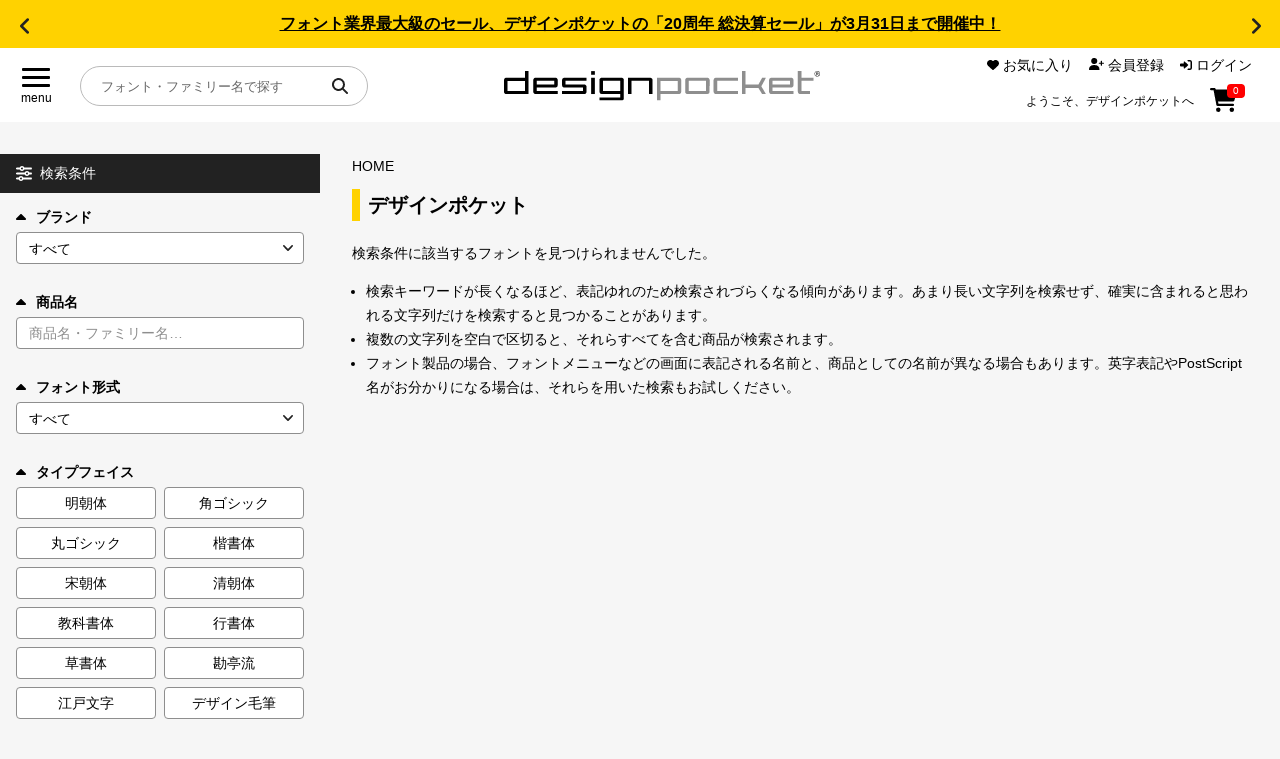

--- FILE ---
content_type: text/html; charset=UTF-8
request_url: https://designpocket.jp/font?bid=13958,13317
body_size: 22265
content:
<!DOCTYPE html>
<html lang="ja">

<head>
    <meta charset="utf-8">
    <meta name="viewport" content="width=device-width, initial-scale=1">
    <meta name="csrf-token" content="PptRQYIZ5LFZWIGoNdVxgJ1NdkkeY7VLr9T3t4JB">
    <meta property="og:type" content="website" />
    <meta property="og:url" content="https://designpocket.jp/font?bid=13958%2C13317">
    <meta property="og:site_name" content="デザインポケット" />
        <meta name="keywords" content="デザインポケット,フォント,書体" />
    <meta name="Description" content="フォントの購入なら、国内No.1のフォント販売サイト《デザインポケット》へどうぞ。主要なフォントメーカーの書体はもちろん、ここでしか買えない希少な書体も多数取り揃え。取り扱いフォント商品 国内No.1のフォントダウンロードサービスです。" />
    <meta property="og:description" content="フォントの購入なら、国内No.1のフォント販売サイト《デザインポケット》へどうぞ。主要なフォントメーカーの書体はもちろん、ここでしか買えない希少な書体も多数取り揃え。取り扱いフォント商品 国内No.1のフォントダウンロードサービスです。" />
    <meta property="og:image" content="https://cdn.designpocket.jp/dp.jpg?id=bb6dbad0a51fc953429eef49319129fc">
            <meta property="og:title" content="デザインポケット ｜ 国内最大級のフォント・書体販売サイト" />
    <title>デザインポケット ｜ 国内最大級のフォント・書体販売サイト</title>
                <!-- Google Tag Manager -->
    <script>
        (function(w, d, s, l, i) {
            w[l] = w[l] || [];
            w[l].push({
                'gtm.start': new Date().getTime(),
                event: 'gtm.js'
            });
            var f = d.getElementsByTagName(s)[0],
                j = d.createElement(s),
                dl = l != 'dataLayer' ? '&l=' + l : '';
            j.async = true;
            j.src =
                'https://www.googletagmanager.com/gtm.js?id=' + i + dl;
            f.parentNode.insertBefore(j, f);
        })(window, document, 'script', 'dataLayer', 'GTM-W53GVFZ');
    </script>
    <!-- End Google Tag Manager -->
        <link rel="icon" type="image/svg+xml" href="https://cdn.designpocket.jp/favicon.ico?id=e66af4265cc8f9f1705bd08981369913" />
    <link rel="stylesheet" href="https://cdn.designpocket.jp/css/swiper-bundle.min.css?id=0fb664d3e1d6108e69995f70f5d62ad3" />
    <script src="https://cdn.designpocket.jp/js/swiper-bundle.min.js?id=37944ddebc102e7ea4a7ba9677bd3628"></script>
    <link rel="stylesheet" href="https://cdn.designpocket.jp/css/simplebar.min.css?id=a7833a871d7e2882523d2750ba1f8d78" />
    <script type="text/javascript" src="https://cdn.designpocket.jp/js/simplebar.min.js?id=5a16e83ad3750be4666c5552dabcc362"></script>
    <link rel="stylesheet" href="https://cdn.designpocket.jp/css/style.css?id=f86b3ee46505734275ed5ac13e7a128a" />
    </head>

<body class="font-sans antialiased">
        <!-- Google Tag Manager (noscript) -->
    <noscript><iframe src="https://www.googletagmanager.com/ns.html?id=GTM-W53GVFZ" height="0" width="0" style="display:none;visibility:hidden"></iframe></noscript>
    <!-- End Google Tag Manager (noscript) -->
        <div class="m-news-header">
  <div class="m-news-header_slider swiper">
    <div class="m-news-header_wraper swiper-wrapper">
      <!-- スライド -->
            <div class="m-news-header_item swiper-slide">
        <p><a href="/static/font/campaign/index.html">フォント業界最大級のセール、デザインポケットの「20周年 総決算セール」が3月31日まで開催中！</a></p>
      </div>
            <div class="m-news-header_item swiper-slide">
        <p><a href="/static/font/brand/suzukimemo/pandabakery/pandabakery.html">手作り感のある可愛らしさと、しっかりとした太さが魅力の話題の「パンダベーカリー」</a></p>
      </div>
            <div class="m-news-header_item swiper-slide">
        <p><a href="/static/font/feature/text-handbook.html">同人誌やZINE制作では、作品の印象や世界観を左右する重要な要素であるフォント選びをご紹介！</a></p>
      </div>
            <div class="m-news-header_item swiper-slide">
        <p><a href="/static/font/brand/suzukimemo/suzukimemo.html">新作も登場!!「花とちょうちょ」の鈴木メモ、その魅力を徹底解説</a></p>
      </div>
            <div class="m-news-header_item swiper-slide">
        <p><a href="/static/font/brand/justfont/gyomincho.html">クリームのようにしなやかさ、造形美で魅せる新しい明朝体『凝明朝体』が今だけ15,900円!</a></p>
      </div>
          </div>
  </div>
  <div class="m-news-header_arw m-news-header_arw--prev swiper-button-prev"></div>
  <div class="m-news-header_arw m-news-header_arw--next swiper-button-next"></div>
</div>
<script>
  const newsSlider = new Swiper('.m-news-header_slider', {
    loop: true,
    navigation: {
      nextEl: '.m-news-header_arw--next',
      prevEl: '.m-news-header_arw--prev',
    },
  });
</script>
<header class="o-header">
  <div class="o-header_menu">
    <label class="a-hamburger-menu" onclick="toggleMenu()">
      <div class="a-hamburger-menu_btn">
        <span></span>
        <span></span>
        <span></span>
      </div>
      <div class="a-hamburger-menu_text">menu</div>
    </label>
  </div>
  <div class="o-header_logo">
    <a href="/">
      <img src="https://cdn.designpocket.jp/images/common/header/logo.svg?id=a7ff782af5d98e7c29f1bba0d88286fd" alt="designpocket" />
    </a>
  </div>
  <div class="o-header_user-nav">
    <div class="m-user-nav-list-wrap">
      <ul class="m-user-nav-list">
        <li class="m-user-nav-list__item m-user-nav-list__item--favorite">
          <a href="https://designpocket.jp/login">
            <div class="a-user-nav-icon a-user-nav-icon--favorite">
              <svg xmlns="http://www.w3.org/2000/svg" width="12" height="10.262" viewBox="0 0 12 10.262">
                <path id="icon-heart" data-name="icon-heart" d="M287,4.8V4.667A3.35,3.35,0,0,1,292.721,2.3l.281.281.281-.281A3.35,3.35,0,0,1,299,4.667V4.8a3.51,3.51,0,0,1-1.115,2.566l-4.235,3.953a.953.953,0,0,1-1.3,0L288.117,7.37A3.51,3.51,0,0,1,287,4.8" transform="translate(-287.002 -1.317)"></path>
              </svg>
              <span class="a-user-nav_text">お気に入り</span>
            </div>
          </a>
        </li>
        <li class="m-user-nav-list__item m-user-nav-list__item--member">
                    <a href="https://designpocket.jp/register">
            <div class="a-user-nav-icon a-user-nav-icon--member">
              <svg xmlns="http://www.w3.org/2000/svg" width="15" height="12" viewBox="0 0 15 12">
                <path id="icon-member" data-name="icon-member" d="M335,11.3a4.178,4.178,0,0,1,4.179-4.179h2.142A4.178,4.178,0,0,1,345.5,11.3a.7.7,0,0,1-.7.7H335.7a.7.7,0,0,1-.7-.7m8.25-8.3a3,3,0,1,1-3-3,3,3,0,0,1,3,3m3.563,4.313v-1.5h-1.5a.563.563,0,0,1,0-1.125h1.5v-1.5a.563.563,0,0,1,1.125,0v1.5h1.5a.563.563,0,0,1,0,1.125h-1.5v1.5a.563.563,0,0,1-1.125,0" transform="translate(-335.002)"></path>
              </svg>
              <span class="a-user-nav_text">会員登録</span>
            </div>
          </a>
          
        </li>
        <li class="m-user-nav-list__item m-user-nav-list__item--login">
                    <a href="https://designpocket.jp/login">
            <div class="a-user-nav-icon a-user-nav-icon--login">
              <svg xmlns="http://www.w3.org/2000/svg" width="12" height="10.5" viewBox="0 0 12 10.5">
                <path id="パス_130" data-name="パス 130" d="M601.7,9.845a.563.563,0,0,1-.949-.408V7.75h-3A.749.749,0,0,1,597,7V5.5a.749.749,0,0,1,.75-.75h3V3.063a.563.563,0,0,1,.949-.408l3.375,3.188a.562.562,0,0,1,0,.816Zm2.8-8.1a.749.749,0,0,1,.75-.75h1.5A2.251,2.251,0,0,1,609,3.25v6a2.251,2.251,0,0,1-2.25,2.25h-1.5a.75.75,0,0,1,0-1.5h1.5a.749.749,0,0,0,.75-.75v-6a.749.749,0,0,0-.75-.75h-1.5a.749.749,0,0,1-.75-.75" transform="translate(-597.002 -1)"></path>
              </svg>
              ログイン
            </div>
          </a>
                  </li>
      </ul>
            <div class="a-header-text-area">
        <p class="a-header-text">ようこそ、デザインポケットへ</p>
      </div>
            
      <div class="a-user-nav-icon a-user-nav-icon--cart a-header-cart">
        <a href="https://designpocket.jp/cart">
          <svg xmlns="http://www.w3.org/2000/svg" width="26.897" height="24" viewBox="0 0 26.897 24">
            <path id="icon-cart" data-name="icon-cart" d="M657.5,0a1.128,1.128,0,0,1,1.105.914l.113.586H678.4a1.5,1.5,0,0,1,1.443,1.908l-2.532,9a1.5,1.5,0,0,1-1.443,1.092H661.009l.426,2.25h14.442a1.125,1.125,0,0,1,0,2.25H660.5a1.128,1.128,0,0,1-1.106-.913L656.569,2.25h-2.442a1.125,1.125,0,0,1,0-2.25ZM659,21.75a2.25,2.25,0,1,1,2.25,2.25A2.251,2.251,0,0,1,659,21.75M674.752,24A2.25,2.25,0,1,1,677,21.75a2.251,2.251,0,0,1-2.25,2.25" transform="translate(-653.002)"></path>
          </svg>
          <div class="a-header-cart-count-wrap">
            <span class="a-header-cart-count">0</span>
          </div>
        </a>
      </div>
    </div>
  </div>
  <div class="o-header_search">
    <div class="m-header-search">
      <form method="get" action="https://designpocket.jp/font">
        <input type="text" name='item_name' placeholder="フォント・ファミリー名で探す" class="m-header-search_input" />
        <button class="m-header-search_button" type="submit">
          <svg xmlns="http://www.w3.org/2000/svg" width="15.999" height="16.002" viewBox="0 0 15.999 16.002">
            <path id="パス_104" data-name="パス 104" d="M428,6.5a6.484,6.484,0,0,1-1.25,3.834l3.956,3.96a1,1,0,0,1-1.415,1.415l-3.957-3.959A6.5,6.5,0,1,1,428,6.5M421.5,11A4.5,4.5,0,1,0,417,6.5a4.5,4.5,0,0,0,4.5,4.5" transform="translate(-415.002)" fill="#222"></path>
          </svg>
        </button>
      </form>
    </div>
  </div>
</header>
    <div class="l-layout-main">
        <div class="l-layout-main_nav">
  <div class="l-layout-main_nav_inner">
    <nav class="o-global-nav">
      <div class="o-main-nav">
        <div class="m-nav m-nav--main">
          <ul class="m-nav_list">
            <li class="m-nav_item">
              <a href="/static/font/fontguide/index.html" class="a-nav-link">
                目的別フォントガイド

                <svg xmlns="http://www.w3.org/2000/svg" width="7.001" height="12.005" viewBox="0 0 7.001 12.005">
                  <path d="M35.708,7.294a1,1,0,0,1,0,1.416l-5,5a1,1,0,0,1-1.416-1.416L33.586,8,29.3,3.706a1,1,0,1,1,1.416-1.415l5,5Z" transform="translate(-29 -1.998)"></path>
                </svg>
              </a>
            </li>
            <li class="m-nav_item">
              <a href="/static/font/feature/index.html" class="a-nav-link">
                特集

                <svg xmlns="http://www.w3.org/2000/svg" width="7.001" height="12.005" viewBox="0 0 7.001 12.005">
                  <path d="M35.708,7.294a1,1,0,0,1,0,1.416l-5,5a1,1,0,0,1-1.416-1.416L33.586,8,29.3,3.706a1,1,0,1,1,1.416-1.415l5,5Z" transform="translate(-29 -1.998)"></path>
                </svg>
              </a>
            </li>
            <li class="m-nav_item">
              <a href="/static/font/brand/index.html" class="a-nav-link">
                おすすめ

                <svg xmlns="http://www.w3.org/2000/svg" width="7.001" height="12.005" viewBox="0 0 7.001 12.005">
                  <path d="M35.708,7.294a1,1,0,0,1,0,1.416l-5,5a1,1,0,0,1-1.416-1.416L33.586,8,29.3,3.706a1,1,0,1,1,1.416-1.415l5,5Z" transform="translate(-29 -1.998)"></path>
                </svg>
              </a>
            </li>
            <li class="m-nav_item">
              <a href="/static/font/font-licence-system/index.html" class="a-nav-link">
                年間ライセンス商品

                <svg xmlns="http://www.w3.org/2000/svg" width="7.001" height="12.005" viewBox="0 0 7.001 12.005">
                  <path d="M35.708,7.294a1,1,0,0,1,0,1.416l-5,5a1,1,0,0,1-1.416-1.416L33.586,8,29.3,3.706a1,1,0,1,1,1.416-1.415l5,5Z" transform="translate(-29 -1.998)"></path>
                </svg>
              </a>
            </li>
            <li class="m-nav_item">
              <a href="/static/font/campaign/index.html" class="a-nav-link">
                キャンペーン一覧

                <svg xmlns="http://www.w3.org/2000/svg" width="7.001" height="12.005" viewBox="0 0 7.001 12.005">
                  <path d="M35.708,7.294a1,1,0,0,1,0,1.416l-5,5a1,1,0,0,1-1.416-1.416L33.586,8,29.3,3.706a1,1,0,1,1,1.416-1.415l5,5Z" transform="translate(-29 -1.998)"></path>
                </svg>
              </a>
            </li>
            <li class="m-nav_item">
              <a href="/font?search=1&order=new" class="a-nav-link">
                新着一覧

                <svg xmlns="http://www.w3.org/2000/svg" width="7.001" height="12.005" viewBox="0 0 7.001 12.005">
                  <path d="M35.708,7.294a1,1,0,0,1,0,1.416l-5,5a1,1,0,0,1-1.416-1.416L33.586,8,29.3,3.706a1,1,0,1,1,1.416-1.415l5,5Z" transform="translate(-29 -1.998)"></path>
                </svg>
              </a>
            </li>
          </ul>
        </div>
      </div>
      <div class="o-user-nav">
        <div class="m-nav m-nav--sub">
          <ul class="m-nav_list">
            <li class="m-nav_item">
              <a href="https://designpocket.jp/cart" class="a-nav-link">
                カート
                <span class="a-nav-link_cart">0</span>

                <svg xmlns="http://www.w3.org/2000/svg" width="7.001" height="12.005" viewBox="0 0 7.001 12.005">
                  <path d="M35.708,7.294a1,1,0,0,1,0,1.416l-5,5a1,1,0,0,1-1.416-1.416L33.586,8,29.3,3.706a1,1,0,1,1,1.416-1.415l5,5Z" transform="translate(-29 -1.998)"></path>
                </svg>
              </a>
            </li>
            <li class="m-nav_item">
              <a href="https://designpocket.jp/login" class="a-nav-link">
                マイページ

                <svg xmlns="http://www.w3.org/2000/svg" width="7.001" height="12.005" viewBox="0 0 7.001 12.005">
                  <path d="M35.708,7.294a1,1,0,0,1,0,1.416l-5,5a1,1,0,0,1-1.416-1.416L33.586,8,29.3,3.706a1,1,0,1,1,1.416-1.415l5,5Z" transform="translate(-29 -1.998)"></path>
                </svg>
              </a>
            </li>
            <li class="m-nav_item">
              <a href="https://designpocket.jp/login" class="a-nav-link">
                お気に入り

                <svg xmlns="http://www.w3.org/2000/svg" width="7.001" height="12.005" viewBox="0 0 7.001 12.005">
                  <path d="M35.708,7.294a1,1,0,0,1,0,1.416l-5,5a1,1,0,0,1-1.416-1.416L33.586,8,29.3,3.706a1,1,0,1,1,1.416-1.415l5,5Z" transform="translate(-29 -1.998)"></path>
                </svg>
              </a>
            </li>
            <li class="m-nav_item">
              <a href="/static/guide.html" class="a-nav-link">
                ご利用ガイド

                <svg xmlns="http://www.w3.org/2000/svg" width="7.001" height="12.005" viewBox="0 0 7.001 12.005">
                  <path d="M35.708,7.294a1,1,0,0,1,0,1.416l-5,5a1,1,0,0,1-1.416-1.416L33.586,8,29.3,3.706a1,1,0,1,1,1.416-1.415l5,5Z" transform="translate(-29 -1.998)"></path>
                </svg>
              </a>
            </li>
            <li class="m-nav_item">
              <a href="/static/faq.html" class="a-nav-link">
                よくあるご質問

                <svg xmlns="http://www.w3.org/2000/svg" width="7.001" height="12.005" viewBox="0 0 7.001 12.005">
                  <path d="M35.708,7.294a1,1,0,0,1,0,1.416l-5,5a1,1,0,0,1-1.416-1.416L33.586,8,29.3,3.706a1,1,0,1,1,1.416-1.415l5,5Z" transform="translate(-29 -1.998)"></path>
                </svg>
              </a>
            </li>
            <li class="m-nav_item">
              <a href="https://designpocket.jp/contact" class="a-nav-link">
                お問い合わせ

                <svg xmlns="http://www.w3.org/2000/svg" width="7.001" height="12.005" viewBox="0 0 7.001 12.005">
                  <path d="M35.708,7.294a1,1,0,0,1,0,1.416l-5,5a1,1,0,0,1-1.416-1.416L33.586,8,29.3,3.706a1,1,0,1,1,1.416-1.415l5,5Z" transform="translate(-29 -1.998)"></path>
                </svg>
              </a>
            </li>
                      </ul>
        </div>
      </div>
    </nav>
  </div>
</div>
        <div class="l-layout-main_body">
            <div class="l-layout-main_contents">
                <main class="p-items">
        <div class="p-search-menu">
            <div class="o-search-menu">
    <div class="m-search-menu-head">
        <svg xmlns="http://www.w3.org/2000/svg" xmlns:xlink="http://www.w3.org/1999/xlink" width="16" height="15" viewBox="0 0 16 15" class="m-search-menu-head_menu">
            <path d="M8.291,1.5H15a1,1,0,0,1,0,2H8.291a2.5,2.5,0,0,1-4.582,0H1a1,1,0,0,1,0-2H3.709a2.5,2.5,0,0,1,4.582,0M11,5a2.5,2.5,0,0,1,2.291,1.5H15a1,1,0,0,1,0,2H13.291a2.5,2.5,0,0,1-4.582,0H1a1,1,0,0,1,0-2H8.709A2.5,2.5,0,0,1,11,5M0,12.5a1,1,0,0,1,1-1H2.709a2.5,2.5,0,0,1,4.582,0H15a1,1,0,0,1,0,2H7.291a2.5,2.5,0,0,1-4.582,0H1a1,1,0,0,1-1-1m6,0a1,1,0,1,0-1,1,1,1,0,0,0,1-1m0-11a1,1,0,1,0,1,1,1,1,0,0,0-1-1m6,6a1,1,0,1,0-1,1,1,1,0,0,0,1-1" fill="#fff"></path>
        </svg>
        <span class="m-search-menu-head_title">
            検索条件
            <span class="m-search-menu-head_title-sub">を表示</span>
        </span>
        <svg xmlns="http://www.w3.org/2000/svg" width="8" height="4.666" viewBox="0 0 8 4.666" class="m-search-menu-head_arrow">
            <path id="パス_157" data-name="パス 157" d="M4.47,3.529a.667.667,0,0,1,0,.944L1.138,7.805a.667.667,0,0,1-.944-.944L3.056,4,.2,1.138A.667.667,0,0,1,1.141.2L4.472,3.527Z" transform="translate(8) rotate(90)" fill="#fff"></path>
        </svg>
    </div>
    <div class="o-search-menu_slide">
        <form action="https://designpocket.jp/font" method="GET" class="side_font_search_form" name="side_font_search_form">
            <input type="hidden" name="search" value="1">
            <input type="hidden" name="bid" value="13958,13317">
            <div class="o-search-menu_inner">
                <div class="o-search-menu-item">
                    <label for="search_brand" class="a-search-select-label is-open js-toggle" data-target="search_brand_body">
                        <svg xmlns="http://www.w3.org/2000/svg" width="10.004" height="6.002" viewBox="0 0 10.004 6.002">
                            <path d="M15.711,3.293l4,4A1,1,0,0,1,19,9H11a1,1,0,0,1-.709-1.709l4-4a1,1,0,0,1,1.415,0Z" transform="translate(-10 -3)"></path>
                        </svg>
                        ブランド
                    </label>
                    <div id="search_brand_body" class="o-search-menu-item_body is-open">
                        <select id="search_brand" name="brand" class="a-search-select-box">
                            <option selected value="">
                                すべて
                            </option>
                                                            <option value="509">
                                鈴木メモ
                                </option>
                                                            <option value="571">
                                ゆるねこふぁくとりぃ
                                </option>
                                                            <option value="551">
                                まち@machicooooo
                                </option>
                                                            <option value="561">
                                Hitomi Shibuya
                                </option>
                                                            <option value="214">
                                ミウラフォント/モップスタジオ
                                </option>
                                                            <option value="235">
                                七種泰史/デザインシグナル
                                </option>
                                                            <option value="528">
                                楽フォント
                                </option>
                                                            <option value="569">
                                justfont
                                </option>
                                                            <option value="554">
                                りいのフォント
                                </option>
                                                            <option value="563">
                                AFPフォント
                                </option>
                                                            <option value="558">
                                にっぽり
                                </option>
                                                            <option value="573">
                                フォントダス
                                </option>
                                                            <option value="566">
                                ちば けいすけ
                                </option>
                                                            <option value="568">
                                Angel Vibes
                                </option>
                                                            <option value="567">
                                toktaro fonts
                                </option>
                                                            <option value="555">
                                satsuyako
                                </option>
                                                            <option value="562">
                                文字魚/Typographish
                                </option>
                                                            <option value="559">
                                たぬきフォント
                                </option>
                                                            <option value="556">
                                ◇10
                                </option>
                                                            <option value="550">
                                J-FONT
                                </option>
                                                            <option value="262">
                                昭和書体/コーエーサインワークス
                                </option>
                                                            <option value="38">
                                白舟書体
                                </option>
                                                            <option value="553">
                                しょかき/ぼんのう堂
                                </option>
                                                            <option value="557">
                                Faraway
                                </option>
                                                            <option value="396">
                                ミーネット
                                </option>
                                                            <option value="537">
                                マール社
                                </option>
                                                            <option value="534">
                                六葉情報
                                </option>
                                                            <option value="513">
                                ヤマナカデザインワークス
                                </option>
                                                            <option value="530">
                                タンデムフォント
                                </option>
                                                            <option value="547">
                                ゆるてがきこむ
                                </option>
                                                            <option value="36">
                                ヒラギノフォント
                                </option>
                                                            <option value="457">
                                イワタ書体ライブラリー
                                </option>
                                                            <option value="296">
                                リコー
                                </option>
                                                            <option value="283">
                                砧書体制作所
                                </option>
                                                            <option value="37">
                                游書体ライブラリー
                                </option>
                                                            <option value="237">
                                欣喜堂
                                </option>
                                                            <option value="219">
                                FONT1000
                                </option>
                                                            <option value="476">
                                MOJIパス
                                </option>
                                                            <option value="565">
                                DynaSmart
                                </option>
                                                            <option value="115">
                                ダイナフォント
                                </option>
                                                            <option value="505">
                                ニィスチケット
                                </option>
                                                            <option value="217">
                                ニィスフォント
                                </option>
                                                            <option value="82">
                                モトヤ
                                </option>
                                                            <option value="544">
                                モトヤフォントlite
                                </option>
                                                            <option value="552">
                                あやFont
                                </option>
                                                            <option value="501">
                                フォントユーコム
                                </option>
                                                            <option value="226">
                                アーフィック
                                </option>
                                                            <option value="222">
                                システムグラフィ
                                </option>
                                                            <option value="225">
                                C&amp;G シーアンドジイ
                                </option>
                                                            <option value="221">
                                セイビフォント/日本リテラル
                                </option>
                                                            <option value="431">
                                REN FONT
                                </option>
                                                            <option value="213">
                                清和堂
                                </option>
                                                            <option value="532">
                                定額ミニ
                                </option>
                                                            <option value="507">
                                味明
                                </option>
                                                            <option value="488">
                                フォントグラフィック
                                </option>
                                                            <option value="264">
                                スキルインフォメーションズ
                                </option>
                                                            <option value="503">
                                CFONT
                                </option>
                                                            <option value="574">
                                コトノハワークス
                                </option>
                                                            <option value="570">
                                コスモズファクトリー
                                </option>
                                                            <option value="491">
                                かに沢のりお
                                </option>
                                                            <option value="572">
                                タカ倶楽部
                                </option>
                                                            <option value="60">
                                タカ書体
                                </option>
                                                            <option value="548">
                                ウェブフォントジャパン
                                </option>
                                                            <option value="469">
                                Fonts66
                                </option>
                                                            <option value="529">
                                アトリエこたつ
                                </option>
                                                            <option value="504">
                                かなBOX
                                </option>
                                                            <option value="227">
                                ミヤヂマタカフミ
                                </option>
                                                            <option value="223">
                                アトリエフォント/鈴木正広
                                </option>
                                                            <option value="270">
                                TYPE C4
                                </option>
                                                            <option value="489">
                                あまとフォント
                                </option>
                                                            <option value="542">
                                絵になるフォント
                                </option>
                                                            <option value="494">
                                よく訓練されたフォント屋
                                </option>
                                                            <option value="486">
                                カナフェイス44
                                </option>
                                                            <option value="497">
                                ヨコカク
                                </option>
                                                            <option value="493">
                                REVOLVE GEAR FONT
                                </option>
                                                            <option value="327">
                                Design筆文字Font
                                </option>
                                                            <option value="536">
                                日本書技研究所
                                </option>
                                                            <option value="496">
                                筆文字や隆庵
                                </option>
                                                            <option value="220">
                                雲涯フォント
                                </option>
                                                            <option value="74">
                                伊藤印材店 伊藤書体
                                </option>
                                                            <option value="430">
                                堀内湖洲フォント
                                </option>
                                                            <option value="459">
                                ビラ学
                                </option>
                                                            <option value="564">
                                コネクリ
                                </option>
                                                            <option value="560">
                                そらマート
                                </option>
                                                            <option value="541">
                                design210
                                </option>
                                                            <option value="512">
                                Dharma Type
                                </option>
                                                            <option value="477">
                                INGRAM
                                </option>
                                                            <option value="498">
                                イースト
                                </option>
                                                    </select>
                    </div>
                </div>
                <div class="o-search-menu-item">
                    <label for="search_item-name" class="a-search-select-label is-open js-toggle" data-target="search_item-name_body">
                        <svg xmlns="http://www.w3.org/2000/svg" width="10.004" height="6.002" viewBox="0 0 10.004 6.002">
                            <path d="M15.711,3.293l4,4A1,1,0,0,1,19,9H11a1,1,0,0,1-.709-1.709l4-4a1,1,0,0,1,1.415,0Z" transform="translate(-10 -3)"></path>
                        </svg>
                        商品名
                    </label>
                    <div id="search_item-name_body" class="o-search-menu-item_body is-open">
                        <input id="search_item-name" type="text" name="item_name" placeholder="商品名・ファミリー名…" class="a-search-input" value=""/>
                    </div>
                </div>
                <div class="o-search-menu-item">
                    <label for="search_font_type" class="a-search-select-label is-open js-toggle" data-target="search_font_type_body">
                        <svg xmlns="http://www.w3.org/2000/svg" width="10.004" height="6.002" viewBox="0 0 10.004 6.002">
                            <path d="M15.711,3.293l4,4A1,1,0,0,1,19,9H11a1,1,0,0,1-.709-1.709l4-4a1,1,0,0,1,1.415,0Z" transform="translate(-10 -3)"></path>
                        </svg>
                        フォント形式
                    </label>
                    <div id="search_font_type_body" class="o-search-menu-item_body is-open">
                        <select id="search_brand" name="font_type" class="a-search-select-box">
                            <option selected value="">
                                すべて
                            </option>
                                                            <option value="1">
                                True Type Font
                                </option>
                                                            <option value="2">
                                Open Type Font
                                </option>
                                                            <option value="3">
                                CID
                                </option>
                                                            <option value="4">
                                その他
                                </option>
                                                    </select>
                    </div>
                </div>
                <div class="o-search-menu-item">
                    <label for="search_typeface" class="a-search-select-label is-open js-toggle" data-target="search_typeface_body">
                        <svg xmlns="http://www.w3.org/2000/svg" width="10.004" height="6.002" viewBox="0 0 10.004 6.002">
                            <path d="M15.711,3.293l4,4A1,1,0,0,1,19,9H11a1,1,0,0,1-.709-1.709l4-4a1,1,0,0,1,1.415,0Z" transform="translate(-10 -3)"></path>
                        </svg>
                        <span id="search_typeface">タイプフェイス</span>
                    </label>
                    <div id="search_typeface_body" class="o-search-menu-item_body is-open">
                        <ul class="m-search-type-button-list">
                                                                                        <li class="m-search-type-button-list_item">
                                <label class="checkbox-button a-search-type-button-wrap">
                                    <input type="checkbox" value="12" name="typeface[]" />
                                    <span class="checkbox-custom a-search-type-button">
                                        明朝体
                                    </span>
                                </label>
                            </li>
                                                                                                                    <li class="m-search-type-button-list_item">
                                <label class="checkbox-button a-search-type-button-wrap">
                                    <input type="checkbox" value="55" name="typeface[]" />
                                    <span class="checkbox-custom a-search-type-button">
                                        角ゴシック
                                    </span>
                                </label>
                            </li>
                                                                                                                    <li class="m-search-type-button-list_item">
                                <label class="checkbox-button a-search-type-button-wrap">
                                    <input type="checkbox" value="56" name="typeface[]" />
                                    <span class="checkbox-custom a-search-type-button">
                                        丸ゴシック
                                    </span>
                                </label>
                            </li>
                                                                                                                    <li class="m-search-type-button-list_item">
                                <label class="checkbox-button a-search-type-button-wrap">
                                    <input type="checkbox" value="57" name="typeface[]" />
                                    <span class="checkbox-custom a-search-type-button">
                                        楷書体
                                    </span>
                                </label>
                            </li>
                                                                                                                    <li class="m-search-type-button-list_item">
                                <label class="checkbox-button a-search-type-button-wrap">
                                    <input type="checkbox" value="60" name="typeface[]" />
                                    <span class="checkbox-custom a-search-type-button">
                                        宋朝体
                                    </span>
                                </label>
                            </li>
                                                                                                                    <li class="m-search-type-button-list_item">
                                <label class="checkbox-button a-search-type-button-wrap">
                                    <input type="checkbox" value="78" name="typeface[]" />
                                    <span class="checkbox-custom a-search-type-button">
                                        清朝体
                                    </span>
                                </label>
                            </li>
                                                                                                                    <li class="m-search-type-button-list_item">
                                <label class="checkbox-button a-search-type-button-wrap">
                                    <input type="checkbox" value="58" name="typeface[]" />
                                    <span class="checkbox-custom a-search-type-button">
                                        教科書体
                                    </span>
                                </label>
                            </li>
                                                                                                                    <li class="m-search-type-button-list_item">
                                <label class="checkbox-button a-search-type-button-wrap">
                                    <input type="checkbox" value="64" name="typeface[]" />
                                    <span class="checkbox-custom a-search-type-button">
                                        行書体
                                    </span>
                                </label>
                            </li>
                                                                                                                    <li class="m-search-type-button-list_item">
                                <label class="checkbox-button a-search-type-button-wrap">
                                    <input type="checkbox" value="65" name="typeface[]" />
                                    <span class="checkbox-custom a-search-type-button">
                                        草書体
                                    </span>
                                </label>
                            </li>
                                                                                                                    <li class="m-search-type-button-list_item">
                                <label class="checkbox-button a-search-type-button-wrap">
                                    <input type="checkbox" value="66" name="typeface[]" />
                                    <span class="checkbox-custom a-search-type-button">
                                        勘亭流
                                    </span>
                                </label>
                            </li>
                                                                                                                    <li class="m-search-type-button-list_item">
                                <label class="checkbox-button a-search-type-button-wrap">
                                    <input type="checkbox" value="67" name="typeface[]" />
                                    <span class="checkbox-custom a-search-type-button">
                                        江戸文字
                                    </span>
                                </label>
                            </li>
                                                                                                                    <li class="m-search-type-button-list_item">
                                <label class="checkbox-button a-search-type-button-wrap">
                                    <input type="checkbox" value="68" name="typeface[]" />
                                    <span class="checkbox-custom a-search-type-button">
                                        デザイン毛筆
                                    </span>
                                </label>
                            </li>
                                                        </ul>
                                                                                                                    <div id="search-panel-typeface" class="o-search-menu-item_group">
                                <ul class="m-search-type-button-list">
                                                        <li class="m-search-type-button-list_item">
                                <label class="checkbox-button a-search-type-button-wrap">
                                    <input type="checkbox" value="61" name="typeface[]" />
                                    <span class="checkbox-custom a-search-type-button">
                                        古印体
                                    </span>
                                </label>
                            </li>
                                                                                                                    <li class="m-search-type-button-list_item">
                                <label class="checkbox-button a-search-type-button-wrap">
                                    <input type="checkbox" value="62" name="typeface[]" />
                                    <span class="checkbox-custom a-search-type-button">
                                        隷書体
                                    </span>
                                </label>
                            </li>
                                                                                                                    <li class="m-search-type-button-list_item">
                                <label class="checkbox-button a-search-type-button-wrap">
                                    <input type="checkbox" value="63" name="typeface[]" />
                                    <span class="checkbox-custom a-search-type-button">
                                        篆書体
                                    </span>
                                </label>
                            </li>
                                                                                                                    <li class="m-search-type-button-list_item">
                                <label class="checkbox-button a-search-type-button-wrap">
                                    <input type="checkbox" value="69" name="typeface[]" />
                                    <span class="checkbox-custom a-search-type-button">
                                        POP体
                                    </span>
                                </label>
                            </li>
                                                                                                                    <li class="m-search-type-button-list_item">
                                <label class="checkbox-button a-search-type-button-wrap">
                                    <input type="checkbox" value="71" name="typeface[]" />
                                    <span class="checkbox-custom a-search-type-button">
                                        手書き風書体
                                    </span>
                                </label>
                            </li>
                                                                                                                    <li class="m-search-type-button-list_item">
                                <label class="checkbox-button a-search-type-button-wrap">
                                    <input type="checkbox" value="116" name="typeface[]" />
                                    <span class="checkbox-custom a-search-type-button">
                                        リアル手書き
                                    </span>
                                </label>
                            </li>
                                                                                                                    <li class="m-search-type-button-list_item">
                                <label class="checkbox-button a-search-type-button-wrap">
                                    <input type="checkbox" value="72" name="typeface[]" />
                                    <span class="checkbox-custom a-search-type-button">
                                        デザイン書体
                                    </span>
                                </label>
                            </li>
                                                                                                                    <li class="m-search-type-button-list_item">
                                <label class="checkbox-button a-search-type-button-wrap">
                                    <input type="checkbox" value="59" name="typeface[]" />
                                    <span class="checkbox-custom a-search-type-button">
                                        新聞書体
                                    </span>
                                </label>
                            </li>
                                                                                                                    <li class="m-search-type-button-list_item">
                                <label class="checkbox-button a-search-type-button-wrap">
                                    <input type="checkbox" value="73" name="typeface[]" />
                                    <span class="checkbox-custom a-search-type-button">
                                        アンチック体
                                    </span>
                                </label>
                            </li>
                                                                                                                    <li class="m-search-type-button-list_item">
                                <label class="checkbox-button a-search-type-button-wrap">
                                    <input type="checkbox" value="117" name="typeface[]" />
                                    <span class="checkbox-custom a-search-type-button">
                                        字幕書体
                                    </span>
                                </label>
                            </li>
                                                                                                                    <li class="m-search-type-button-list_item">
                                <label class="checkbox-button a-search-type-button-wrap">
                                    <input type="checkbox" value="77" name="typeface[]" />
                                    <span class="checkbox-custom a-search-type-button">
                                        その他
                                    </span>
                                </label>
                            </li>
                                                                                                                    <li class="m-search-type-button-list_item">
                                <label class="checkbox-button a-search-type-button-wrap">
                                    <input type="checkbox" value="228" name="typeface[]" />
                                    <span class="checkbox-custom a-search-type-button">
                                        セリフ
                                    </span>
                                </label>
                            </li>
                                                                                                                    <li class="m-search-type-button-list_item">
                                <label class="checkbox-button a-search-type-button-wrap">
                                    <input type="checkbox" value="229" name="typeface[]" />
                                    <span class="checkbox-custom a-search-type-button">
                                        サンセリフ
                                    </span>
                                </label>
                            </li>
                                                                                                                    <li class="m-search-type-button-list_item">
                                <label class="checkbox-button a-search-type-button-wrap">
                                    <input type="checkbox" value="248" name="typeface[]" />
                                    <span class="checkbox-custom a-search-type-button">
                                        欧文手書き
                                    </span>
                                </label>
                            </li>
                                                                                                                    <li class="m-search-type-button-list_item">
                                <label class="checkbox-button a-search-type-button-wrap">
                                    <input type="checkbox" value="249" name="typeface[]" />
                                    <span class="checkbox-custom a-search-type-button">
                                        筆記体
                                    </span>
                                </label>
                            </li>
                                                                                                                    <li class="m-search-type-button-list_item">
                                <label class="checkbox-button a-search-type-button-wrap">
                                    <input type="checkbox" value="250" name="typeface[]" />
                                    <span class="checkbox-custom a-search-type-button">
                                        ブラックレター
                                    </span>
                                </label>
                            </li>
                                                                                                                    <li class="m-search-type-button-list_item">
                                <label class="checkbox-button a-search-type-button-wrap">
                                    <input type="checkbox" value="251" name="typeface[]" />
                                    <span class="checkbox-custom a-search-type-button">
                                        ディスプレイ
                                    </span>
                                </label>
                            </li>
                                                                                    </ul>
                                                </div>
                        
                                                <div class="m-search-display-button js-search-display" data-target="search-panel-typeface">
                            <span class="m-search-display-button_text js-search-display-text">
                                すべてを表示
                            </span>
                        </div>
                                            </div>
                </div>

                <div class="o-search-menu-item">
                    <label for="search_weight" class="a-search-select-label is-open js-toggle" data-target="search_weight_body">
                        <svg xmlns="http://www.w3.org/2000/svg" width="10.004" height="6.002" viewBox="0 0 10.004 6.002">
                            <path d="M15.711,3.293l4,4A1,1,0,0,1,19,9H11a1,1,0,0,1-.709-1.709l4-4a1,1,0,0,1,1.415,0Z" transform="translate(-10 -3)"></path>
                        </svg>
                        太さ・ウェイト
                    </label>
                    <div id="search_weight_body" class="o-search-menu-item_body is-open">
                        <select id="search_weight" name="weight" class="a-search-select-box">
                            <option selected value="">
                                すべて
                            </option>
                                                            <option value="0,1">
                                極細～細
                                </option>
                                                            <option value="1,2">
                                細～やや細
                                </option>
                                                            <option value="2,3,4">
                                やや細～普通
                                </option>
                                                            <option value="4,5,6">
                                普通～やや太
                                </option>
                                                            <option value="6,7,8">
                                やや太～太
                                </option>
                                                            <option value="8,9,10">
                                太～極太
                                </option>
                                                    </select>
                    </div>
                </div>
                <div class="o-search-menu-item">
                    <label for="search_item-type" class="a-search-select-label is-open js-toggle" data-target="search_item-type_body">
                        <svg xmlns="http://www.w3.org/2000/svg" width="10.004" height="6.002" viewBox="0 0 10.004 6.002">
                            <path d="M15.711,3.293l4,4A1,1,0,0,1,19,9H11a1,1,0,0,1-.709-1.709l4-4a1,1,0,0,1,1.415,0Z" transform="translate(-10 -3)"></path>
                        </svg>
                        セット or 単体
                    </label>
                    <div id="search_item-type_body" class="o-search-menu-item_body is-open">
                        <select id="search_item-type" name="is_set" class="a-search-select-box">
                            <option selected value="">
                                すべて
                            </option>
                                                            <option value="1">
                                セット
                                </option>
                                                            <option value="0">
                                単品
                                </option>
                                                    </select>
                    </div>
                </div>
                <div class="o-search-menu-item">
                    <label for="search_font-type" class="a-search-select-label is-open js-toggle" data-target="search_font-type_body">
                        <svg xmlns="http://www.w3.org/2000/svg" width="10.004" height="6.002" viewBox="0 0 10.004 6.002">
                            <path d="M15.711,3.293l4,4A1,1,0,0,1,19,9H11a1,1,0,0,1-.709-1.709l4-4a1,1,0,0,1,1.415,0Z" transform="translate(-10 -3)"></path>
                        </svg>
                        文字種類
                    </label>
                    <div id="search_font-type_body" class="o-search-menu-item_body is-open">
                        <select id="search_font-type" name="font_character_type" class="a-search-select-box">
                            <option selected value="">
                                すべて
                            </option>
                                                            <option value="1">
                                日本語
                                </option>
                                                            <option value="2">
                                欧文
                                </option>
                                                            <option value="3">
                                かな・カナ
                                </option>
                                                            <option value="6">
                                中国語
                                </option>
                                                            <option value="7">
                                韓国語
                                </option>
                                                            <option value="8">
                                ギリシャ文字
                                </option>
                                                            <option value="9">
                                キリル文字
                                </option>
                                                            <option value="10">
                                グルジア語
                                </option>
                                                            <option value="11">
                                アルメニア語
                                </option>
                                                            <option value="12">
                                ヘブライ語
                                </option>
                                                            <option value="13">
                                アラビア語
                                </option>
                                                            <option value="14">
                                タイ語
                                </option>
                                                            <option value="15">
                                ベトナム語
                                </option>
                                                            <option value="16">
                                インド語
                                </option>
                                                            <option value="17">
                                タミル語
                                </option>
                                                            <option value="18">
                                ラオス語
                                </option>
                                                            <option value="19">
                                チェロキー語
                                </option>
                                                            <option value="20">
                                クメール語
                                </option>
                                                            <option value="4">
                                数字
                                </option>
                                                            <option value="5">
                                シンボルその他
                                </option>
                                                    </select>
                    </div>
                </div>
                <div class="o-search-menu-item">
                    <label for="search_price-range" class="a-search-select-label is-open js-toggle" data-target="search_price-range_body">
                        <svg xmlns="http://www.w3.org/2000/svg" width="10.004" height="6.002" viewBox="0 0 10.004 6.002">
                            <path d="M15.711,3.293l4,4A1,1,0,0,1,19,9H11a1,1,0,0,1-.709-1.709l4-4a1,1,0,0,1,1.415,0Z" transform="translate(-10 -3)"></path>
                        </svg>
                        価格帯
                    </label>
                    <div id="search_price-range_body" class="o-search-menu-item_body is-open">
                        <div class="o-search-menu-item_row">
                            <div class="o-search-menu-item_col2">
                                <select id="search_price-range" name="price_min" class="a-search-select-box">
                                    <option selected value="">
                                        下限なし
                                    </option>
                                                                            <option value="1000">
                                        1,000円
                                        </option>
                                                                            <option value="2000">
                                        2,000円
                                        </option>
                                                                            <option value="5000">
                                        5,000円
                                        </option>
                                                                            <option value="10000">
                                        10,000円
                                        </option>
                                                                            <option value="20000">
                                        20,000円
                                        </option>
                                                                            <option value="40000">
                                        40,000円
                                        </option>
                                                                    </select>
                            </div>
                            〜
                            <div class="o-search-menu-item_col2">
                                <select id="search_price-range_max" name="price_max" class="a-search-select-box">
                                    <option selected value="">
                                        上限なし
                                    </option>
                                                                            <option value="1000">
                                        1,000円
                                        </option>
                                                                            <option value="2000">
                                        2,000円
                                        </option>
                                                                            <option value="5000">
                                        5,000円
                                        </option>
                                                                            <option value="10000">
                                        10,000円
                                        </option>
                                                                            <option value="20000">
                                        20,000円
                                        </option>
                                                                            <option value="40000">
                                        40,000円
                                        </option>
                                                                    </select>
                            </div>
                        </div>
                    </div>
                </div>
                <input type="hidden" name="os" value="">
                <input type="hidden" name="order" value="">
                <input type="hidden" name="disp" value="">
                <div class="o-search-menu-item o-search-menu-item--btn">
                    <div class="m-search-menubutton-group">
                        <div class="m-search-menubutton-group_item">
                            <button class="a-search-menuReset-button" type="button" onclick="resetSearch()">
                                リセット
                            </button>
                        </div>
                        <div class="m-search-menubutton-group_item">
                            <button class="a-search-menu-search-button" type="submit">
                                <svg xmlns="http://www.w3.org/2000/svg" width="15.999" height="16.002" viewBox="0 0 15.999 16.002" class="a-search-menu-search-button_icon">
                                    <path id="パス_150" data-name="パス 150" d="M428,6.5a6.484,6.484,0,0,1-1.25,3.834l3.956,3.96a1,1,0,0,1-1.415,1.415l-3.957-3.959A6.5,6.5,0,1,1,428,6.5M421.5,11A4.5,4.5,0,1,0,417,6.5a4.5,4.5,0,0,0,4.5,4.5" transform="translate(-415.002)"></path>
                                </svg>
                                検索
                            </button>
                        </div>
                    </div>
                </div>
            </div>
        </form>
    </div>
</div>
         </div>
        <div class="p-items_main">
            <div class="p-breadcrumb">
                <ul class="p-breadcrumb-list">
                                                            <li class="p-breadcrumb-list_item"><a href="/">HOME</a></li>
                                                    </ul>
            </div>
            <div class="m-title-block">
                <div class="m-title-block_title">
                    <h1 class="a-title-border">デザインポケット</h1>
                </div>
                            </div>
                    <div style="margin-top:20px;">検索条件に該当するフォントを見つけられませんでした。
                        <ul style="margin-top:1rem;padding-left: 1rem;list-style-type: disc;">
                            <li>検索キーワードが長くなるほど、表記ゆれのため検索されづらくなる傾向があります。あまり長い文字列を検索せず、確実に含まれると思われる文字列だけを検索すると見つかることがあります。</li>
                            <li>複数の文字列を空白で区切ると、それらすべてを含む商品が検索されます。</li>
                            <li>フォント製品の場合、フォントメニューなどの画面に表記される名前と、商品としての名前が異なる場合もあります。英字表記やPostScript名がお分かりになる場合は、それらを用いた検索もお試しください。</li>
                        </ul>
                    </div>
                
        </div>
    </main>
<div>
    <div id="favorite-modal" class="a-modal">
    <div class="m-modal-window">
        <div class="m-modal-window_head">
        <div class="m-modal-window_head-title">お気に入りに追加</div>
        <div class="m-modal-window_head-close js-modal-close favorite-close">
            <svg
            xmlns="http://www.w3.org/2000/svg"
            width="15"
            height="15"
            viewBox="0 0 15 15"
            >
            <path
                id="パス_195"
                data-name="パス 195"
                d="M380.623,10.5l4.937,4.934a1.5,1.5,0,0,1-2.122,2.122L378.5,12.621l-4.936,4.937a1.5,1.5,0,0,1-2.122-2.122l4.933-4.939-4.937-4.934a1.5,1.5,0,0,1,2.122-2.122l4.94,4.933,4.933-4.937a1.5,1.5,0,0,1,2.122,2.122Z"
                transform="translate(-371 -2.998)"
            ></path>
            </svg>
        </div>
        </div>

        <div class="m-modal-window_body">
        <form action="https://designpocket.jp/font/favorite" method="POST">
        <input type="hidden" name="_token" value="PptRQYIZ5LFZWIGoNdVxgJ1NdkkeY7VLr9T3t4JB">            <input type="hidden" name="block_id" value="">
            <div class="m-modal-favorite">
                <div class="m-modal-favorite_load">
                </div>
                <div class="m-modal-favorite_new-list">
                    <div class="a-checkbox">
                    <input
                        type="checkbox"
                        id="favoriteLists_0"
                        name="new_favorite"
                        class="a-checkbox_input"
                        value="1"
                    />
                    <label for="favoriteLists_0">新規リストを作成する</label>
                    </div>
                </div>
                <div class="m-modal-favorite_input">
                    <input
                    type="text"
                    placeholder="お気に入りリストの名称を入力"
                    name="new_favorite_name"
                    maxlength="255"
                    />
                </div>
                <p class="error-text p-contact_required" style="display:none;">追加するリストを選択、もしくは新しいリストを追加してください。</p>
                <p class="no-inputs p-contact_required" style="display:none;">新規リスト追加時はチェックをした上でリスト名を入力して下さい</p>

                <div class="m-modal-favorite_foot">
                    <div class="m-modal-favorite_foot-btn--cancel">
                    <a class="js-modal-close favorite-close">キャンセル</a>
                    </div>
                    <button
                    type="button"
                    class="m-modal-favorite_foot-btn--register"
                    onclick="addFav()"
                    >
                    登録
                    </button>
                </div>
            </div>
        </form>
        </div>
    </div>
    </div>
</div>

<div>
    <div id="favorite-modal-unlogin" class="a-modal">
    <div class="m-modal-window">
        <div class="m-modal-window_head">
        <div class="m-modal-window_head-title">お気に入りに追加</div>
        <div class="m-modal-window_head-close js-modal-close">
            <svg
            xmlns="http://www.w3.org/2000/svg"
            width="15"
            height="15"
            viewBox="0 0 15 15"
            >
            <path
                id="パス_195"
                data-name="パス 195"
                d="M380.623,10.5l4.937,4.934a1.5,1.5,0,0,1-2.122,2.122L378.5,12.621l-4.936,4.937a1.5,1.5,0,0,1-2.122-2.122l4.933-4.939-4.937-4.934a1.5,1.5,0,0,1,2.122-2.122l4.94,4.933,4.933-4.937a1.5,1.5,0,0,1,2.122,2.122Z"
                transform="translate(-371 -2.998)"
            ></path>
            </svg>
        </div>
        </div>

        <div class="m-modal-window_body">
            <p>この商品をお気に入りリストに追加するには、ログインしてください。</p>  
            <div class="p-regist_margin-t16">
                <div class="a-button_wrap-c">
                    <a href="https://designpocket.jp/login" class="a-button_text a-button a-button--black">ログイン</a>
                </div>
            </div>
        </div>
    </div>
    </div>
</div><div slot="modal">
    <div id="cart-add-modal" class="a-modal">
        <div class="m-modal-window">
            <div class="m-modal-window_head">
                <div class="m-modal-window_head-title">カートに追加</div>
                <div class="m-modal-window_head-close js-modal-close">
                    <svg xmlns="http://www.w3.org/2000/svg" width="15" height="15" viewBox="0 0 15 15">
                        <path id="パス_195" data-name="パス 195" d="M380.623,10.5l4.937,4.934a1.5,1.5,0,0,1-2.122,2.122L378.5,12.621l-4.936,4.937a1.5,1.5,0,0,1-2.122-2.122l4.933-4.939-4.937-4.934a1.5,1.5,0,0,1,2.122-2.122l4.94,4.933,4.933-4.937a1.5,1.5,0,0,1,2.122,2.122Z" transform="translate(-371 -2.998)"></path>
                    </svg>
                </div>
            </div>
            <div class="m-modal-window_body">
                <div class="m-modal-cart-delete">
                    <p class="m-modal-cart-delete_text">下記の商品をカートに追加しますか？</p>
                    <ul class="m-modal-cart-delete_list">
                        <li class="blockNameDisp"></li>
                    </ul>
                    <div class="m-modal-cart-delete_btn-wrap">
                        <span class="a-button a-button--borderGray js-modal-close">
                            <span class="a-button_text">キャンセル</span>
                        </span>
                        <button class="a-button a-button--red" type="button" onclick="addCartDialog(this);" data-block="">
                            <input type="hidden" name="_token" value="PptRQYIZ5LFZWIGoNdVxgJ1NdkkeY7VLr9T3t4JB">                            <span class="a-button_text">追加</span>
                        </button>
                    </div>
                </div>
            </div>
        </div>
    </div>
</div>
            </div>
        </div>
    </div>
    <div class="p-top_article-area">
    <section class="p-top-section p-top-section--white p-top-feature">

<!-- キャンペーン start -->

        <div class="p-top-section-title">
            <div class="m-title-button-block">
                <div class="m-title-button-block_title">
                    <h2 class="a-title-border">キャンペーン</h2>
                </div>
                <div class="m-title-button-block_button">
                    <div class="a-small-button-wrap">
                        <a href="/static/font/campaign/index.html" class="a-small-button">キャンペーン一覧</a>
                    </div>
                </div>
            </div>
        </div>
        <div class="p-top-section-body">
            <div class="m-article-slider-wrap js-article-slider">
                <div class="m-article-slider swiper">
                    <div class="swiper-wrapper">
<!-- 1枠目 開始 -->
                  <a class="m-article-slider_slide swiper-slide" href="/static/font/campaign/index.html">
                        <figure class="m-article-slider_photo">
                            <img src="https://cdn.designpocket.jp/static/images/campaign/bnr/kessan2601/headerimage2601.jpg" alt="フォント デザインポケット 20周年 総決算セール" />
                        </figure>
                        <p class="m-article-slider_text">
                        デザインポケットの「20周年 総決算セール」<span style=" font-weight: bold; color: orangered;">3月31日まで開催中！</span>
                        </p>
                   </a>
<!--  1枠目 終了 -->
			
<!-- 2枠目固定 開始 -->
                   <a class="m-article-slider_slide swiper-slide" href="https://www.printpac.co.jp/contents/campaign/pricedown/" 
                   onclick="gtag('event', 'btn_to_ad', {'event_category': 'ad_bnr_click','event_label': 'printpac20251017'});" rel="nofollow" target="_blank" >
                        <figure class="m-article-slider_photo">
                            <img src="https://cdn.designpocket.jp/static/images/ad/printpac20250117-.jpg" alt="プリントパック">
                        </figure>
                        <p class="m-article-slider_text">
                        【PR】一部の商品から最大約35％の"値下げ"をはじめることにいたしました。
                        </p>
                   </a>
<!-- 2枠目固定 終了 -->

<!--総決算セール-->
                   <a class="m-article-slider_slide swiper-slide" href="/static/font/brand/iwata/index.html">
                        <figure class="m-article-slider_photo">
                            <img src="https://cdn.designpocket.jp/static/images/brand/iwata/headerimage2601.jpg" alt="イワタ書体ライブラリー 明朝体 ゴシック体 UDフォント 教科書体 筆書体" />
                        </figure>
                        <p class="m-article-slider_text">
                        ほぼ全点のイワタ書体を期間限定20%OFF、一部のセット商品を30％の特別価格でご提供
                        </p>
                   </a>
<!--  -->
                   <a class="m-article-slider_slide swiper-slide" href="/static/font/brand/rakufont/index.html">
                        <figure class="m-article-slider_photo">
                            <img src="https://cdn.designpocket.jp/static/images/brand/rakufont/headerimage2601_3.jpg" alt="楽フォント Bold & Thin Best Hit Fonts! わくわくキッズコレクション Stylish & Trendy" />
                        </figure>
                        <p class="m-article-slider_text">
                        ほぼ単品全点を期間限定20%OFF、テーマ別に4つのフォントセットを期間限定最大40%OFFの特別価格でご提供
                        </p>
                   </a>
<!--  -->
                   <a class="m-article-slider_slide swiper-slide" href="/static/font/brand/kanisawanorio/index.html">
                        <figure class="m-article-slider_photo">
                            <img src="https://cdn.designpocket.jp/static/images/brand/kanisawanorio/headerimage2601.jpg" alt="かに沢のりお 手書き風 ほんわか可愛く優しいフォント" />
                        </figure>
                        <p class="m-article-slider_text">
                       かに沢のりお｜全点を期間限定20%OFFの特別価格でご提供
                        </p>
                   </a>
<!--  -->
                   <a class="m-article-slider_slide swiper-slide" href="/static/font/brand/taka-shotai/index.html">
                        <figure class="m-article-slider_photo">
                            <img src="https://cdn.designpocket.jp/static/images/brand/taka-shotai/headerimage2601.jpg" alt="J-Font.com 筆文字ブランド「昭和書体」「白舟書体」の全139書体を年間19,800円で使い放題" />
                        </figure>
                        <p class="m-article-slider_text">
                        タカ書体｜全点を期間限定20%OFFの特別価格でご提供
                        </p>
                   </a>
<!--  -->
                   <a class="m-article-slider_slide swiper-slide" href="/static/font/brand/yamanaka-designworks/index.html">
                        <figure class="m-article-slider_photo">
                            <img src="https://cdn.designpocket.jp/static/images/brand/yamanaka-designworks/headerimage2601.jpg" alt="ヤマナカデザインワークス ハイセンスな10書体をお手頃価格で販売中" />
                        </figure>
                        <p class="m-article-slider_text">
                        ヤマナカデザインワークス ハイセンスな10書体をお手頃価格で販売中
                        </p>
                   </a>
<!--  -->
                   <a class="m-article-slider_slide swiper-slide" href="/static/font/font-licence-system/j-font.html">
                        <figure class="m-article-slider_photo">
                            <img src="https://cdn.designpocket.jp/static/images/font-licence-system/j-font/headerimage2601_2.jpg" alt="キャンペーン期間中の新規契約ご購入で全商品契約期間が90日延長" />
                        </figure>
                        <p class="m-article-slider_text">
                        J-Font.com｜キャンペーン期間中の新規契約ご購入で全商品契約期間が90日延長！
                        </p>
                   </a>
<!--  -->
                   <a class="m-article-slider_slide swiper-slide" href="/static/font/brand/iwata/fukumarugo.html">
                        <figure class="m-article-slider_photo">
                            <img src="https://cdn.designpocket.jp/static/images/brand/iwata/fukumarugo/headerimage2601_fukumarugo.jpg" alt="イワタ 福まるご" />
                        </figure>
                        <p class="m-article-slider_text">
                        イワタ福まるごファミリー単品を20%OFF、セット商品を30%OFFの期間限定特別価格でご提供
                        </p>
                   </a>
<!--  -->
                   <a class="m-article-slider_slide swiper-slide" href="/static/font/brand/rakufont/sakuratosyouzyo.html">
                        <figure class="m-article-slider_photo">
                            <img src="https://cdn.designpocket.jp/static/images/brand/sakuratosyouzyo/headerimage2601.jpg" alt="桜と少女体" />
                        </figure>
                        <p class="m-article-slider_text">
                        桜と少女体｜ゆったりした気分で、つるつるした紙に細い平筆で描かれた書体が20％OFF
                        </p>
                   </a>
<!--総決算セール-->
                  <a class="m-article-slider_slide swiper-slide" href="/static/font/brand/justfont/gyomincho.html">
                        <figure class="m-article-slider_photo">
                            <img src="https://cdn.designpocket.jp/static/images/brand/justfont/creammincho/headerimage2507.jpg" alt="フォント キャンペーン justfont 凝明朝体" />
                        </figure>
                        <p class="m-article-slider_text">
                        凝明朝体：言葉に力を、紙面に品を宿す新しい明朝体<span style=" font-weight: bold; color: orangered;">今だけ特別価格15,900円!</span>
                        </p>
                   </a><!-- 26/01/31まで-->
<!--  -->



<!--通常 開始 -->
                   <a class="m-article-slider_slide swiper-slide" href="/static/font/font-licence-system/morisawa_fonts.html">
                        <figure class="m-article-slider_photo">
                            <img src="https://cdn.designpocket.jp/static/images/font-licence-system/morisawa_fonts/headerimage2310.png" alt="フォント キャンペーン Morisawa Fonts 5%OFF" />
                        </figure>
                        <p class="m-article-slider_text">
                        新規契約・更新・追加・移行が<span style=" font-weight: bold; color: orangered;">メーカー見積から更に5%OFF!</span>
                        </p>
                   </a>
<!-- 通常 終了 -->

                    </div>
                </div>
                <div class="m-article-slider_arw m-article-slider_arw--prev swiper-button-prev"></div>
                <div class="m-article-slider_arw m-article-slider_arw--next swiper-button-next"></div>
            </div>
        </div>

<!-- フォントガイド start -->

    <div class="p-top-section-title">
        <div class="m-title-button-block">
            <div class="m-title-button-block_title">
                <h2 class="a-title-border">目的別フォントガイド</h2>
            </div>
            <div class="m-title-button-block_button">
                <div class="a-small-button-wrap">
                    <a href="/static/font/fontguide/index.html" class="a-small-button">フォントガイド一覧</a>
                </div>
            </div>
        </div>
    </div>

    <div class="p-top-section-body">
        <div class="m-article-slider-wrap js-article-slider">
            <div class="m-article-slider swiper">
                <div class="swiper-wrapper">
					
					<a class="m-article-slider_slide swiper-slide" href="/static/font/fontguide/119.html">
                        <figure class="m-article-slider_photo">
                            <img src="https://cdn.designpocket.jp/static/images/fontguide/fontguide119/headerimage.gif" alt="「ブルーロック」に合うフォント" />
                        </figure>
                        <p class="m-article-slider_text">
                            「ブルーロック」に合うフォントを選びました
                        </p>
                    </a>
					<a class="m-article-slider_slide swiper-slide" href="/static/font/fontguide/075.html">
                        <figure class="m-article-slider_photo">
                            <img src="https://cdn.designpocket.jp/static/images/fontguide/fontguide177/headerimage.gif" alt="「ウマ娘」に合うフォント" />
                        </figure>
                        <p class="m-article-slider_text">
                            「ウマ娘」に合うフォントを選びました
                        </p>
                    </a>
					<a class="m-article-slider_slide swiper-slide" href="/static/font/fontguide/094.html">
                        <figure class="m-article-slider_photo">
                            <img src="https://cdn.designpocket.jp/static/images/fontguide/fontguide168/headerimage.gif" alt="「VTuber」に合うフォント" />
                        </figure>
                        <p class="m-article-slider_text">
                            「VTuber」に合うフォントを選びました
                        </p>
                    </a>
					<a class="m-article-slider_slide swiper-slide" href="/static/font/fontguide/026.html">
                        <figure class="m-article-slider_photo">
                            <img src="https://cdn.designpocket.jp/static/images/fontguide/fontguide113/headerimage.gif" alt="「オシャレ同人誌の表紙」に合うフォント" />
                        </figure>
                        <p class="m-article-slider_text">
                            「オシャレ同人誌の表紙」に合うフォントを選びました
                        </p>
                    </a>
<!-- 以降は前月度のPVの多いものを8個-->
					<a class="m-article-slider_slide swiper-slide" href="/static/font/fontguide/105.html">
                        <figure class="m-article-slider_photo">
                            <img src="https://cdn.designpocket.jp/static/images/fontguide/fontguide105/headerimage.gif" alt="「レトロ＆ロマン」に合うフォント" />
                        </figure>
                        <p class="m-article-slider_text">
                            「レトロ＆ロマン」に合うフォントを選びました
                        </p>
                    </a>
					<a class="m-article-slider_slide swiper-slide" href="/static/font/fontguide/055.html">
                        <figure class="m-article-slider_photo">
                            <img src="https://cdn.designpocket.jp/static/images/fontguide/fontguide175/headerimage.gif" alt="「任侠作品」に合うフォント" />
                        </figure>
                        <p class="m-article-slider_text">
                            「任侠作品」に合うフォントを選びました
                        </p>
                    </a>
					<a class="m-article-slider_slide swiper-slide" href="/static/font/fontguide/077.html">
                        <figure class="m-article-slider_photo">
                            <img src="https://cdn.designpocket.jp/static/images/fontguide/fontguide077/headerimage.gif" alt="「和風デザイン」に合うフォント" />
                        </figure>
                        <p class="m-article-slider_text">
                            「和風デザイン」に合うフォントを選びました
                        </p>
                    </a>
					<a class="m-article-slider_slide swiper-slide" href="/static/font/fontguide/017.html">
                        <figure class="m-article-slider_photo">
                            <img src="https://cdn.designpocket.jp/static/images/fontguide/fontguide169/headerimage.gif" alt="「ファンタジー」の表紙に合うフォント" />
                        </figure>
                        <p class="m-article-slider_text">
                            「ファンタジー」に合うフォントを選びました
                        </p>
                    </a>
					<a class="m-article-slider_slide swiper-slide" href="/static/font/fontguide/131.html">
                        <figure class="m-article-slider_photo">
                            <img src="https://cdn.designpocket.jp/static/images/fontguide/fontguide131/headerimage.gif" alt="「サイバーパンク」に合うフォント" />
                        </figure>
                        <p class="m-article-slider_text">
                            「サイバーパンク」に合うフォントを選びました
                        </p>
                    </a>
					<a class="m-article-slider_slide swiper-slide" href="/static/font/fontguide/018.html">
                        <figure class="m-article-slider_photo">
                            <img src="https://cdn.designpocket.jp/static/images/fontguide/fontguide018/headerimage.gif" alt="「メニュー」に合うフォント" />
                        </figure>
                        <p class="m-article-slider_text">
                            「メニュー」に合うフォントを選びました
                        </p>
                    </a>
					<a class="m-article-slider_slide swiper-slide" href="/static/font/fontguide/178.html">
                        <figure class="m-article-slider_photo">
                            <img src="https://cdn.designpocket.jp/static/images/fontguide/fontguide178/headerimage.gif" alt="「ダンダダン」に合うフォント" />
                        </figure>
                        <p class="m-article-slider_text">
                            「ダンダダン」に合うフォントを選びました
                        </p>
                    </a>
					<a class="m-article-slider_slide swiper-slide" href="/static/font/fontguide/049.html">
                        <figure class="m-article-slider_photo">
                            <img src="https://cdn.designpocket.jp/static/images/fontguide/fontguide049/headerimage.gif" alt="「祭り」に合うフォント" />
                        </figure>
                        <p class="m-article-slider_text">
                            「祭り」に合うフォントを選びました
                        </p>
                    </a>
					<a class="m-article-slider_slide swiper-slide" href="/static/font/fontguide/016.html">
                        <figure class="m-article-slider_photo">
                            <img src="https://cdn.designpocket.jp/static/images/fontguide/fontguide162/headerimage3.gif" alt="「オカルト・ホラー」に合うフォント" />
                        </figure>
                        <p class="m-article-slider_text">
                            「オカルト・ホラー」に合うフォントを選びました
                        </p>
                    </a>			
<!-- 以降は固定-->
                    <a class="m-article-slider_slide swiper-slide" href="/static/font/fontguide/index.html">
                        <figure class="m-article-slider_photo">
                            <img src="https://cdn.designpocket.jp/static/images/fontguide/fontguide000.jpg" alt="目的別フォントガイド" />
                        </figure>
                        <p class="m-article-slider_text">
                            毎週更新！フォントガイド一覧はコチラから
                        </p>
                    </a>
                </div>
            </div>
            <div class="m-article-slider_arw m-article-slider_arw--prev swiper-button-prev"></div>
            <div class="m-article-slider_arw m-article-slider_arw--next swiper-button-next"></div>
        </div>
    </div>

<!-- 特集 start -->	
    <div class="p-top-section-title">
        <div class="m-title-button-block">
            <div class="m-title-button-block_title">
                <h2 class="a-title-border">特集</h2>
            </div>
            <div class="m-title-button-block_button">
                <div class="a-small-button-wrap">
                    <a href="/static/font/feature/index.html" class="a-small-button">特集一覧</a>
                </div>
            </div>
        </div>
    </div>
    <div class="p-top-section-body">
        <div class="m-article-slider-wrap js-article-slider">
            <div class="m-article-slider swiper">
                <div class="swiper-wrapper">

                   <a href="/static/font/feature/vtuber-fonts.html" class="m-article-slider_slide swiper-slide">
                        <figure class="m-article-slider_photo">
                            <img src="https://cdn.designpocket.jp/static/images/feature/vtuber-fonts/headerimage2512.jpg" alt="VTuber サムネ テロップ フォント 特集" />
                        </figure>
                        <p class="m-article-slider_text">
                            サムネ＆テロップの印象を変える厳選フォントを用途別に紹介。悩みもこれで解決！
                        </p>
                   </a>

                   <a href="/static/font/feature/text-handbook.html" class="m-article-slider_slide swiper-slide">
                        <figure class="m-article-slider_photo">
                            <img src="https://cdn.designpocket.jp/static/images/feature/text-handbook/headerimage2512.jpg" alt="同人誌 ZINE フォント 特集" />
                        </figure>
                        <p class="m-article-slider_text">
                            同人誌やZINE制作では、作品の印象や世界観を左右する重要な要素であるフォント選びをご紹介します！
                        </p>
                   </a>

                   <a href="/static/font/feature/flyer.html" class="m-article-slider_slide swiper-slide">
                        <figure class="m-article-slider_photo">
                            <img src="https://cdn.designpocket.jp/static/images/feature/flyer/headerimage2510.jpg" alt="チラシ フライヤー フォント 特集" />
                        </figure>
                        <p class="m-article-slider_text">
                            用途に合わせて選べるチラシ・フライヤー向けフォントを一挙ご紹介
                        </p>
                   </a>

                   <a href="/static/font/feature/instagram.html" class="m-article-slider_slide swiper-slide">
                        <figure class="m-article-slider_photo">
                            <img src="https://cdn.designpocket.jp/static/images/feature/instagram/headerimage2507.jpg" alt="Instagram インスタグラム フォント" />
                        </figure>
                        <p class="m-article-slider_text">
                            共感・感情が伝わる書体を厳選！Instagramにぴったりなフォント特集
                        </p>
                   </a>

                   <a href="/static/font/feature/affordable-fonts.html" class="m-article-slider_slide swiper-slide">
                        <figure class="m-article-slider_photo">
                            <img src="https://cdn.designpocket.jp/static/images/feature/affordable-fonts/headerimage2501.png" alt="お手頃デザインフォント特集" />
                        </figure>
                        <p class="m-article-slider_text">
                            コスパ抜群！5,000円以下のお手頃価格の個性が光るデザインフォントを一挙ご紹介
                        </p>
                   </a>

                   <a href="/static/font/feature/high-standard-fonts.html" class="m-article-slider_slide swiper-slide">
                        <figure class="m-article-slider_photo">
                            <img src="https://cdn.designpocket.jp/static/images/feature/high-standard-fonts/headerimage2505.jpg" alt="1万円前後の実力派フォント特集" />
                        </figure>
                        <p class="m-article-slider_text">
                            満足度◎！デザインの完成度を高める1万円前後の実力派フォントを一挙ご紹介
                        </p>
                   </a>

                   <a href="/static/font/feature/adobe-fonts.html" class="m-article-slider_slide swiper-slide">
                        <figure class="m-article-slider_photo">
                            <img src="https://cdn.designpocket.jp/static/images/feature/adobe-fonts/headerimage2505.jpg" alt="Adobe Fonts 徹底解説" />
                        </figure>
                        <p class="m-article-slider_text">
                            2025年春、200を超える新たな日本語フォントをAdobe Fontsに追加！
                        </p>
                   </a>

                   <a href="/static/font/feature/how-do-you-like-wednesday.html" class="m-article-slider_slide swiper-slide">
                        <figure class="m-article-slider_photo">
                            <img src="https://cdn.designpocket.jp/static/images/feature/bnr/how-do-you-like-wednesday2.jpg" alt="水曜どうでしょうで使用されているフォント" />
                        </figure>
                        <p class="m-article-slider_text">
                            水曜どうでしょうで使用されているフォントを名言・名シーンとともにご紹介
                        </p>
                   </a>
                   <a href="/static/font/feature/fudemoji.html" class="m-article-slider_slide swiper-slide">
                        <figure class="m-article-slider_photo">
                            <img src="https://cdn.designpocket.jp/static/images/feature/fudemoji2404/headerimage2404.jpg" alt="デザイン毛筆 筆文字フォント" />
                        </figure>
                        <p class="m-article-slider_text">
                            1,650円～、表現力を高めるデザイン毛筆・筆文字フォントを厳選しました
                        </p>
                   </a>
                   <a href="/static/font/feature/ukiyoe-edomoji.html" class="m-article-slider_slide swiper-slide">
                        <figure class="m-article-slider_photo">
                            <img src="https://cdn.designpocket.jp/static/images/feature/edomoji2405/headerimage.jpg" alt="江戸文字 フォント" />
                        </figure>
                        <p class="m-article-slider_text">
                            1,650円～、力強さと美しさを持つ江戸文字フォントを厳選しました
                        </p>
                   </a>
                   <a href="/static/font/feature/handwriting.html" class="m-article-slider_slide swiper-slide">
                        <figure class="m-article-slider_photo">
                            <img src="https://cdn.designpocket.jp/static/images/feature/handwriting2404/headerimage2404v1.jpg" alt="手書き風 日本語 フォント" />
                        </figure>
                        <p class="m-article-slider_text">
                            1,100円～、リアル手書き、手書き風の日本語フォントを厳選しました
                        </p>
                   </a>
                   <a href="/static/font/feature/retoro-font.html" class="m-article-slider_slide swiper-slide">
                        <figure class="m-article-slider_photo">
                            <img src="https://cdn.designpocket.jp/static/images/feature/retro/headerimage2406a.jpg" alt="レトロ モダン ロマン 浪漫 日本語フォント" />
                        </figure>
                        <p class="m-article-slider_text">
                            1,650円～、レトロな日本語フォントを厳選しました
                        </p>
                    </a>
                    <a href="/static/font/feature/oshare.html" class="m-article-slider_slide swiper-slide">
                        <figure class="m-article-slider_photo">
                            <img src="https://cdn.designpocket.jp/static/images/feature/oshare2024/headerimage2404.jpg" alt="おしゃれ 日本語 フォント" />
                        </figure>
                        <p class="m-article-slider_text">
                            2,200円～、スタイリッシュで洗練されたおしゃれな日本語フォントを厳選しました
                        </p>
                    </a>
                    <a href="/static/font/feature/kawaii-font.html" class="m-article-slider_slide swiper-slide">
                        <figure class="m-article-slider_photo">
                            <img src="https://cdn.designpocket.jp/static/images/feature/kawaii2405/headerimage.jpg" alt="かわいい 日本語 フォント" />
                        </figure>
                        <p class="m-article-slider_text">
                            770円～、魅力的なかわいい日本語フォントを厳選しました
                        </p>
                   </a>
                   <a href="/static/font/feature/cool-font.html" class="m-article-slider_slide swiper-slide">
                        <figure class="m-article-slider_photo">
                            <img src="https://cdn.designpocket.jp/static/images/feature/cool/headerimage.jpg" alt="かっこいい カッコいい クール スタイリッシュ フォント" />
                        </figure>
                        <p class="m-article-slider_text">
                            500円～、デザインを左右するカッコいい日本語フォントを集めました
                        </p>
                    </a>
                   <a href="/static/font/feature/pop-font.html" class="m-article-slider_slide swiper-slide">
                        <figure class="m-article-slider_photo">
                            <img src="https://cdn.designpocket.jp/static/images/feature/pop/headerimage.jpg" alt="ポップ フォント" />
                        </figure>
                        <p class="m-article-slider_text">
                            1,650円～、ポップな日本語フォントを厳選しました
                        </p>
                    </a>
                   <a href="/static/font/feature/thick-fonts.html" class="m-article-slider_slide swiper-slide">
                        <figure class="m-article-slider_photo">
                            <img src="https://cdn.designpocket.jp/static/images/feature/thick2408/headerimage.jpg" alt="太めな 日本語 フォント" />
                        </figure>
                        <p class="m-article-slider_text">
                            1,000円～、とにかく目立つ太めな日本語フォントを厳選しました
                        </p>
                   </a>
                    <a href="/static/font/feature/documentation-fonts.html" class="m-article-slider_slide swiper-slide">
                        <figure class="m-article-slider_photo">
                            <img src="https://cdn.designpocket.jp/static/images/feature/documentation-fonts/headerimage.jpg" alt="プレゼン 資料作成 効果的 フォント" />
                        </figure>
                        <p class="m-article-slider_text">
                            2,985円～、プレゼン資料作成に効果的なフォント選びと基本知識をまとめました
                        </p>
                   </a>
                    <a href="/static/font/feature/mincho.html" class="m-article-slider_slide swiper-slide">
                        <figure class="m-article-slider_photo">
                            <img src="https://cdn.designpocket.jp/static/images/feature/mincho2405/headerimage.jpg" alt="明朝体 フォント" />
                        </figure>
                        <p class="m-article-slider_text">
                            1,650円～、ブランド毎のおすすめの明朝体を厳選しました
                        </p>
                   </a>
                   <a href="/static/font/feature/animation.html" class="m-article-slider_slide swiper-slide">
                        <figure class="m-article-slider_photo">
                            <img src="https://cdn.designpocket.jp/static/images/feature/animation/headerimage2405.jpg" alt="アニメ・マンガ・ゲームのフォント使用例" />
                        </figure>
                        <p class="m-article-slider_text">
                            2,985円～、アニメ・ゲームなどプロの現場で使われたフォントを集めました
                        </p>
                   </a>

                </div>
            </div>
            <div class="m-article-slider_arw m-article-slider_arw--prev swiper-button-prev"></div>
            <div class="m-article-slider_arw m-article-slider_arw--next swiper-button-next"></div>
        </div>
    </div>
<!-- 特集 end -->

<!-- おすすめブランド start -->

    <div class="p-top-section-title">
        <div class="m-title-button-block">
            <div class="m-title-button-block_title">
                <h2 class="a-title-border">おすすめのフォント</h2>
            </div>
            <div class="m-title-button-block_button">
                <div class="a-small-button-wrap">
                    <a href="/static/font/brand/index.html" class="a-small-button">おすすめのフォント一覧</a>
                </div>
            </div>
        </div>
    </div>

    <div class="p-top-section-body">
        <div class="m-article-slider-wrap js-article-slider">
            <div class="m-article-slider swiper">
                <div class="swiper-wrapper">
<!--  -->
                     <a class="m-article-slider_slide swiper-slide" href="/static/font/brand/suzukimemo/hanatotyoutyo/hanatotyoutyo.html">
                        <figure class="m-article-slider_photo">
                            <img src="https://cdn.designpocket.jp/static/images/brand/suzukimemo/hanatotyoutyo2406/headerimage2406.jpg" alt="おすすめのフォント 花とちょうちょ" />
                        </figure>
                        <p class="m-article-slider_text">
                            大人気ブランド 鈴木メモが贈る「花とちょうちょ」リアル系手書き文字
                        </p>
                    </a>
<!--  -->
                   <a class="m-article-slider_slide swiper-slide" href="/static/font/brand/yamanaka-designworks/index.html">
                        <figure class="m-article-slider_photo">
                            <img src="https://cdn.designpocket.jp/static/images/brand/yamanaka-designworks/headerimage2311.jpg" alt="おすすめのフォント ヤマナカデザインワークス" />
                        </figure>
                        <p class="m-article-slider_text">
                        ハイセンスなデザインフォントブランド ヤマナカデザインワークス
                        </p>
                    </a>
<!--  -->
                   <a class="m-article-slider_slide swiper-slide" href="/static/font/brand/yuruneko-factory/yuruneko.html">
                        <figure class="m-article-slider_photo">
                            <img src="https://cdn.designpocket.jp/static/images/brand/yuruneko-factory/yuruneko/headerimage2511.jpg" alt="おすすめのフォント ゆるねこ" />
                        </figure>
                        <p class="m-article-slider_text">
                        ゆるっと、やさしい。絵文字も使える手書きフォント「ゆるねこ」
                        </p>
                   </a>
<!--  -->
                    <a class="m-article-slider_slide swiper-slide" href="/static/font/brand/kanisawanorio/index.html">
                        <figure class="m-article-slider_photo">
                            <img src="https://cdn.designpocket.jp/static/images/brand/kanisawanorio/headerimage2311.png" alt="おすすめのフォント かにさわのりお" />
                        </figure>
                        <p class="m-article-slider_text">
                        手書き風の可愛く、ほんわか、優しいフォント「かに沢のりお」
                        </p>
                    </a>
<!--  -->
                    <a class="m-article-slider_slide swiper-slide" href="/static/font/brand/rakufont/sakuratosyouzyo.html">
                        <figure class="m-article-slider_photo">
                            <img src="https://cdn.designpocket.jp/static/images/brand/sakuratosyouzyo/headerimage.jpg" alt="おすすめのフォント 楽フォント 桜と少女体" />
                        </figure>
                        <p class="m-article-slider_text">
                            ゆったりした気分で、つるつるした紙に細い平筆で描かれた書体
                        </p>
                    </a>
<!--  -->
                   <a class="m-article-slider_slide swiper-slide" href="/static/font/brand/taka-shotai/tokyo-station-area-series.html">
                        <figure class="m-article-slider_photo">
                            <img src="https://cdn.designpocket.jp/static/images/brand/taka-shotai/tokyo-station-area-series/headerimage2511.jpg" alt="おすすめのフォント 東京駅界隈マチ名シリーズ（タカトーキョー角／タカユーラクチョー角／タカシンバシ角／タカギンザ角）" />
                        </figure>
                        <p class="m-article-slider_text">
                        タカ書体 明朝体ベースの手書き書体「東京駅界隈マチ名シリーズ」
                        </p>
                   </a>
<!--  -->
                   <a class="m-article-slider_slide swiper-slide" href="/static/font/brand/taka-shotai/Takakogen.html">
                        <figure class="m-article-slider_photo">
                            <img src="https://cdn.designpocket.jp/static/images/brand/taka-shotai/Takakogen/headerimage2511.jpg" alt="おすすめのフォント タカコーゲン角／丸" />
                        </figure>
                        <p class="m-article-slider_text">
                        タカコーゲン角／丸：タカ高原の手書き感を受け継ぎ、扱いやすく進化したファミリー書体
                        </p>
                   </a>
<!--  -->
                    <a class="m-article-slider_slide swiper-slide" href="/static/font/brand/yurutegakicom/neconoke.html">
                        <figure class="m-article-slider_photo">
                            <img src="https://cdn.designpocket.jp/static/images/brand/yurutegakicom/nekonoke/headerimage2511.jpg" alt="おすすめのフォント ゆるてがきこむ ねこのけフォント" />
                        </figure>
                        <p class="m-article-slider_text">
                            夏毛や冬毛が持つ印象をイメージして制作された手書きフォント
                        </p>
                    </a>
<!--  -->
                    <a class="m-article-slider_slide swiper-slide" href="/static/font/brand/suzukimemo/pandabakery/pandabakery.html">
                        <figure class="m-article-slider_photo">
                            <img src="https://cdn.designpocket.jp/static/images/brand/suzukimemo/pandabakery/headerimage2406.png" alt="おすすめのフォント パンダベーカリー" />
                        </figure>
                        <p class="m-article-slider_text">
                            鈴木メモの「パンダベーカリー」かわいいの新定番・大人気フォント!
                        </p>
                    </a>
<!--  -->
                    <a class="m-article-slider_slide swiper-slide" href="/static/font/brand/satsuyako/fancy-star-script.html">
                        <figure class="m-article-slider_photo">
                            <img src="https://cdn.designpocket.jp/static/images/brand/satsuyako/fancy-star-script/headerimage2507.jpg" alt="おすすめのフォント satsuyako Fancy Star Script" />
                        </figure>
                        <p class="m-article-slider_text">
                            17の異体字で雰囲気を操る。シティポップ系スクリプト体「Fancy Star Script」
                        </p>
                    </a>
<!--  -->
                    <a class="m-article-slider_slide swiper-slide" href="/static/font/brand/hitomi-shibuya/left-handed-girlfriend.html">
                        <figure class="m-article-slider_photo">
                            <img src="https://cdn.designpocket.jp/static/images/brand/hitomi-shibuya/left-handed-girlfriend/headerimage2507.jpg" alt="おすすめのフォント Hitomi Shibuya 左利きの彼女" />
                        </figure>
                        <p class="m-article-slider_text">
                            左利きの筆跡から生まれた、やさしい手書き文字「左利きの彼女」
                        </p>
                    </a>
<!--  -->
                    <a class="m-article-slider_slide swiper-slide" href="/static/font/brand/toktaro-fonts/angle.html">
                        <figure class="m-article-slider_photo">
                            <img src="https://cdn.designpocket.jp/static/images/brand/toktaro-fonts/angle/headerimage2504.jpg" alt="おすすめのフォント toktaro fonts アングル" />
                        </figure>
                        <p class="m-article-slider_text">
                            アングル：バリアブル機能でリアルなリズム感を実現した手書きフォント
                        </p>
                    </a>
<!--  -->
                    <a class="m-article-slider_slide swiper-slide" href="/static/font/brand/chibakeisuke/gisshiri-font.html">
                        <figure class="m-article-slider_photo">
                            <img src="https://cdn.designpocket.jp/static/images/brand/chibakeisuke/gisshiri-font/headerimage2506.jpg" alt="おすすめのフォント 超極太 書体 ちば けいすけ ぎっしりフォント" />
                        </figure>
                        <p class="m-article-slider_text">
                            詰め込んでるから伝わる書体。超極太の「ぎっしりフォント」
                        </p>
                    </a>
<!--  -->
                    <a class="m-article-slider_slide swiper-slide" href="/static/font/brand/aoirii/riicookie.html">
                        <figure class="m-article-slider_photo">
                            <img src="https://cdn.designpocket.jp/static/images/brand/aoirii/riicookie/headreimage00.jpg" alt="おすすめのフォント りいのフォント りいクッキー" />
                        </figure>
                        <p class="m-article-slider_text">
                            【1,000円～】カクカク可愛い手書き文字、手軽な価格で♪
                        </p>
                    </a>
<!--  -->
                    <a class="m-article-slider_slide swiper-slide" href="/static/font/brand/webfontjapan/kaiji.html">
                        <figure class="m-article-slider_photo">
                            <img src="https://cdn.designpocket.jp/static/images/brand/webfontjapan/kaiji/headerimage01.jpg" alt="おすすめのフォント  TAw-霞維字-kaiji- かいじ" />
                        </figure>
                        <p class="m-article-slider_text">
                            「TAw-霞維字-kaiji-」ただのフォントではない、それはとても恐ろしい筆文字書体
                        </p>
                    </a>
<!--  -->
                    <a class="m-article-slider_slide swiper-slide" href="/static/font/brand/webfontjapan/shonenoto.html">
                        <figure class="m-article-slider_photo">
                            <img src="https://cdn.designpocket.jp/static/images/brand/webfontjapan/shonenoto/headerimage2504.jpg" alt="おすすめのフォント ウェブフォントジャパン ショウネン オト" />
                        </figure>
                        <p class="m-article-slider_text">
                            ショウネン オト：少年漫画のあの“音”を一瞬で再現！効果音書体
                        </p>
                    </a>
<!--  -->
                    <a class="m-article-slider_slide swiper-slide" href="/static/font/brand/machicooooo/machinotecho.html">
                        <figure class="m-article-slider_photo">
                            <img src="https://cdn.designpocket.jp/static/images/brand/machicooooo/machinotecho/headerimage2502.jpg" alt="おすすめのフォント まちのてちょう" />
                        </figure>
                        <p class="m-article-slider_text">
                            長文でも読みやすく、背景写真との調和が取れるオリジナル手書きフォント
                        </p>
                    </a>
<!--  -->
                    <a class="m-article-slider_slide swiper-slide" href="/static/font/brand/design-signal/ds-kirigirisu/ds-kirigirisu.html">
                        <figure class="m-article-slider_photo">
                            <img src="https://cdn.designpocket.jp/static/images/brand/design-signal/ds-kirigirisu/headerimage.gif" alt="おすすめのフォント イラスト 描き文字 切り文字 DSきりぎりす" />
                        </figure>
                        <p class="m-article-slider_text">
                            イラストや描き文字、切り文字のような大胆さを持った書体「DSきりぎりすシリーズ」
                        </p>
                    </a>
<!--  -->
                    <a class="m-article-slider_slide swiper-slide" href="/static/font/brand/showashotai/karyu.html">
                        <figure class="m-article-slider_photo">
                            <img src="https://cdn.designpocket.jp/static/images/brand/ksw-karyu/headerimage2310.jpg" alt="おすすめのフォント 昭和書体 華龍書体" />
                        </figure>
                        <p class="m-article-slider_text">
                        女流書家 西村一華の筆文字第一弾「華龍書体」
                        </p>
                    </a>
<!--  -->
                    <a class="m-article-slider_slide swiper-slide" href="/static/font/brand/showashotai/touryu.html">
                        <figure class="m-article-slider_photo">
                            <img src="https://cdn.designpocket.jp/static/images/brand/index/touryu.jpg" alt="昭和書体 闘龍書体" />
                        </figure>
                        <p class="m-article-slider_text">
                            ときに力強さを、ときに雄大さを表現する毛筆フォント「闘龍」
                        </p>
                    </a>
<!--  -->
                    <a class="m-article-slider_slide swiper-slide" href="/static/font/brand/iwata/toaheavyindustries.html">
                        <figure class="m-article-slider_photo">
                            <img src="https://cdn.designpocket.jp/static/images/brand/toaheavyindustries/headerimage.png" alt="おすすめのフォント 東亜重工製フォント TOA HEAVY INDUSTRIES FONT" />
                        </figure>
                        <p class="m-article-slider_text">
                            弐瓶勉ファン待望の東亜重工製フォントが登場
                        </p>
                    </a>
<!--  -->
                   <a href="/static/font/brand/suzukimemo/suzukimemo.html" class="m-article-slider_slide swiper-slide">
                        <figure class="m-article-slider_photo">
                            <img src="https://cdn.designpocket.jp/static/images/brand/suzukimemo/headerimage2403.png" alt="SNS Instagram 鈴木メモ 手書きフォント" />
                        </figure>
                        <p class="m-article-slider_text">
                            SNSで話題の大人気フォントブランド「鈴木メモ」の4書体を徹底解説
                        </p>
                    </a>
<!--  -->
                    <a class="m-article-slider_slide swiper-slide" href="/static/font/brand/font1000/index.html">
                        <figure class="m-article-slider_photo">
                            <img src="https://cdn.designpocket.jp/static/images/brand/font1000_2402/headerimage00.jpg" alt="おすすめのフォント FONT1000" />
                        </figure>
                        <p class="m-article-slider_text">
                            FONT1000の個性派書体：Adobe Fonts版より収録文字が充実したF1000シリーズ
                        </p>
                    </a>
<!--  -->
                    <a class="m-article-slider_slide swiper-slide" href="/static/font/brand/showashotai/index.html">
                        <figure class="m-article-slider_photo">
                            <img src="https://cdn.designpocket.jp/static/images/brand/showashotai/index/headerimage2511_std.jpg" alt="おすすめのフォント 昭和書体 全書体" />
                        </figure>
                        <p class="m-article-slider_text">
                        話題の人気アニメ採用の書体から最新作まで 昭和書体の全書体をご紹介
                        </p>
                    </a>
<!--  -->
                    <a class="m-article-slider_slide swiper-slide" href="/static/font/brand/mutsuba-info/index.html">
                        <figure class="m-article-slider_photo">
                            <img src="https://cdn.designpocket.jp/static/images/brand/mutsuba-info/index/headerimage2405-.jpg" alt="おすすめのフォント 六葉情報 あまから ファイト" />
                        </figure>
                        <p class="m-article-slider_text">
                            「横丁＆鍛所シリーズ」や「馬王シリーズ」などの味のある筆文字
                        </p>
                    </a>
<!--  -->

                </div>
            </div>
            <div class="m-article-slider_arw m-article-slider_arw--prev swiper-button-prev"></div>
            <div class="m-article-slider_arw m-article-slider_arw--next swiper-button-next"></div>
        </div>
    </div>
<!-- おすすめブランド end -->
	
<!-- わたしの好きなフォントの話 start -->
    <div class="p-top-section-title">
        <div class="m-title-button-block">
            <div class="m-title-button-block_title">
                <h2 class="a-title-border">わたしの好きなフォントの話</h2>
            </div>
            <div class="m-title-button-block_button">
                <div class="a-small-button-wrap">
                    <a href="/static/font/interview/index.html" class="a-small-button">インタビュー一覧</a>
                </div>
            </div>
        </div>
    </div>

    <div class="p-top-section-body">
        <div class="m-article-slider-wrap js-article-slider">
            <div class="m-article-slider swiper">
                <div class="swiper-wrapper">
			<a class="m-article-slider_slide swiper-slide" href="/static/font/interview/iwata_honda.html">
                        <figure class="m-article-slider_photo">
                            <img src="https://cdn.designpocket.jp/static/images/interview/03-iwata-honda/headerimage2503.jpg" alt="書体デザイナー フォント イワタミンゴ イワタ福まるご 本多育実" />
                        </figure>
                        <p class="m-article-slider_text">イワタミンゴ、イワタ福まるごなどの開発に携わった書体デザイナー・本多育実さん</p>
                    </a>
			<a class="m-article-slider_slide swiper-slide" href="/static/font/interview/iwata_sakaguchi.html">
                        <figure class="m-article-slider_photo">
                            <img src="https://cdn.designpocket.jp/static/images/interview/02-iwata-sakaguchi/headerimage.jpg" alt="書体デザイナー フォント 東亜重工 福まるご 坂口ゆかり" />
                        </figure>
                        <p class="m-article-slider_text">東亜重工、福まるごカタルなどのデザインを担当された書体デザイナー坂口ゆかりさん</p>
                    </a>
			<a class="m-article-slider_slide swiper-slide" href="/static/font/interview/connecre.html">
                        <figure class="m-article-slider_photo">
                            <img src="https://cdn.designpocket.jp/static/images/interview/01-connecre/headerimage.jpg" alt="人気デザイナー フォント 魅力 制作秘話 コネクリ" />
                        </figure>
                        <p class="m-article-slider_text">便利なTipsを動画で発信している人気デザイナー・コネクリさん</p>
                    </a>
                </div>
            </div>
            <div class="m-article-slider_arw m-article-slider_arw--prev swiper-button-prev"></div>
            <div class="m-article-slider_arw m-article-slider_arw--next swiper-button-next"></div>
        </div>
    </div>
<!-- 私の好きなフォントの話。 end -->

<!-- デザインポケットからのお知らせ 開始 -->
    <div class="p-top-section-title">
        <div class="m-title-button-block">
            <div class="m-title-button-block_title">
                <h2 class="a-title-border">デザインポケットからのお知らせ</h2>
            </div>
<!-- 
			<div class="m-title-button-block_button">
                <div class="a-small-button-wrap">
                    <a href="/static/font/feature/index.html" class="a-small-button">特集一覧</a>
                </div>
            </div>
 -->
		</div>
    </div>
    <div class="p-top-section-body">
        <div class="m-article-slider-wrap js-article-slider">
            <div class="m-article-slider swiper">
                <div class="swiper-wrapper">

                   <a href="https://forms.gle/UUMPcUuqmNXXe8oN6" class="m-article-slider_slide swiper-slide" target="_blank">
                        <figure class="m-article-slider_photo">
                            <img src="https://cdn.designpocket.jp/static/images/vendor/recruit2408.png" alt="フォント作家募集中 応募はこちらから" />
                        </figure>
                        <p class="m-article-slider_text">
                            あなたのフォント販売しませんか？新規フォント作家募集中！
                        </p>
                   </a>
                   <a href="/static/font/font-licence-system/index.html" class="m-article-slider_slide swiper-slide">
                        <figure class="m-article-slider_photo">
                            <img src="https://cdn.designpocket.jp/static/images/font-licence-system/headerimage_v2.png" alt="フォント年間ライセンス" />
                        </figure>
                        <p class="m-article-slider_text">
                            一定の料金で１年間使い放題。必要とするフォント数が多い方におすすめです。
                        </p>
                   </a>
                   <a href="/static/font/feature/server-font-licenses.html" onclick="gtag('event', 'btn_to_ad', {'event_category': 'ad_bnr_click','event_label': 'font-licence-system'});"  class="m-article-slider_slide swiper-slide">
                        <figure class="m-article-slider_photo">
                            <img src="https://cdn.designpocket.jp/static/images/feature/server-font-licenses/2407/headerimage.jpg" alt="サーバー用フォントライセンスについて" />
                        </figure>
                        <p class="m-article-slider_text">
                            一般的なサーバー用フォントライセンスについてご説明いたします
                        </p>
                   </a>
                   <a href="/static/lp/about.html" class="m-article-slider_slide swiper-slide">
                        <figure class="m-article-slider_photo">
                            <img src="https://cdn.designpocket.jp/static/images/lp/lp2412.jpg" alt="フォントのことならデザインポケット" />
                        </figure>
                        <p class="m-article-slider_text">
                            豊富なラインナップから最適なフォント選びをご支援しています！
                        </p>
                   </a>
                   <a href="/static/font/ranking/index.html" class="m-article-slider_slide swiper-slide">
                        <figure class="m-article-slider_photo">
                            <img src="https://cdn.designpocket.jp/static/images/ranking/headerimage.jpg" alt=" 急上昇フォントランキング" />
                        </figure>
                        <p class="m-article-slider_text">
                            先月から人気が急上昇したフォントをランキング形式でご紹介します！
                        </p>
                   </a>
                   <a href="https://note.com/design_pocket/m/mc2bd6250a5af" class="m-article-slider_slide swiper-slide" target="_blank">
                        <figure class="m-article-slider_photo">
                            <img src="https://cdn.designpocket.jp/static/images/feature/bnr/zakkuri.png" alt="ざっくりフォント解説 note" />
                        </figure>
                        <p class="m-article-slider_text">
                            【ざっくりフォント解説】noteで公開中！
                        </p>
                   </a>
 <!-- 
                   <a href="https://koepla.jp/" class="m-article-slider_slide swiper-slide" target="_blank">
                        <figure class="m-article-slider_photo">
                            <img src="https://cdn.designpocket.jp/static/images/feature/bnr/banner700_koepla.jpg" alt="コエプラ ナレーション ボイス素材" />
                        </figure>
                        <p class="m-article-slider_text">
                            【姉妹サイト】「コエプラ」は人間の“声”に特化したスキルマッチングサイト
                        </p>
                    </a>
 -->
                </div>
            </div>
            <div class="m-article-slider_arw m-article-slider_arw--prev swiper-button-prev"></div>
            <div class="m-article-slider_arw m-article-slider_arw--next swiper-button-next"></div>
        </div>
    </div>
<!-- デザインポケットからのお知らせ 終了 -->
<!-- ミツカルモールからのお知らせ 開始 -->
    <div class="p-top-section-title">
        <div class="m-title-button-block">
            <div class="m-title-button-block_title">
                <h2 class="a-title-border">姉妹サイト「ミツカルモール」からのお知らせ</h2>
            </div>
			<div class="m-title-button-block_button">
                <div class="a-small-button-wrap">
                    <a href="https://mitsukaru-mall.jp/" class="a-small-button" target="_blank">サービスサイトへ</a>
                </div>
            </div>
		</div>
    </div>
    <div class="p-top-section-body">
        <div class="m-article-slider-wrap js-article-slider">
            <div class="m-article-slider swiper">
                <div class="swiper-wrapper">

                   <a href="https://mitsukaru-mall.jp/campaign/creator-referral" class="m-article-slider_slide swiper-slide" target="_blank">
                        <figure class="m-article-slider_photo">
                            <img src="https://cdn.designpocket.jp/static/images/mitsukaru-mall/main_referral_campaign.jpg" alt="クリエイター紹介キャンペーンを開始しました" />
                        </figure>
                        <p class="m-article-slider_text">
                            <span style=" font-weight: bold; color: orangered;">クリエイター紹介で1,000円分のAmazonギフト券がもらえる</span>キャンペーン実施中！
                        </p>
                   </a>

                   <a href="https://mitsukaru-mall.jp/lp/creator/all/1" class="m-article-slider_slide swiper-slide" target="_blank">
                        <figure class="m-article-slider_photo">
                            <img src="https://cdn.designpocket.jp/static/images/mitsukaru-mall/MM_LP_creator_SNS_1105_960x550.jpg" alt="『ミツカルモール』は、最適な表現を届けるためのプラットフォーム。登録クリエイター募集中！" />
                        </figure>
                        <p class="m-article-slider_text">
                            ミツカルモールは最適な表現を届けるプラットフォーム。登録クリエイター募集中！
                        </p>
                   </a>

                   <a href="https://mitsukaru-mall.jp/lp/creator/6" class="m-article-slider_slide swiper-slide" target="_blank">
                        <figure class="m-article-slider_photo">
                            <img src="https://cdn.designpocket.jp/static/images/mitsukaru-mall/mitsukarumall_creator251211.jpg" alt="顔認識AIの精度を高め、公平で安全な社会をつくるために あなたの顔がAIの未来を変える ミツカルモール" />
                        </figure>
                        <p class="m-article-slider_text">
                            【報酬あり】顔認識AIで安全な社会をつくるために。あなたの顔がAIの未来を変える！
                        </p>
                   </a>

                   <a href="https://mitsukaru-mall.jp/lp/kigyou/1" class="m-article-slider_slide swiper-slide" target="_blank">
                        <figure class="m-article-slider_photo">
                            <img src="https://cdn.designpocket.jp/static/images/mitsukaru-mall/mitsukarumall_company250611.jpg" alt="学習用途に特化した実効性あるデータセット提供スキーム" />
                        </figure>
                        <p class="m-article-slider_text">
                            ストックフォト、オーダーメイド撮影、ユーザー参加型の3つの方法でAI開発の課題解決
                        </p>
                   </a>

                   <a href="https://mag.mitsukaru-mall.jp/ai_dataset_offer/" class="m-article-slider_slide swiper-slide" target="_blank">
                        <figure class="m-article-slider_photo">
                            <img src="https://mag.mitsukaru-mall.jp/wp-content/uploads/2025/08/article_01.jpg" alt="AIデータセット提供とは？仕組みと参加方法を徹底解説" />
                        </figure>
                        <p class="m-article-slider_text">
                            AIデータセット提供とは？仕組みと参加方法を徹底解説
                        </p>
                   </a>

                   <a href="https://mag.mitsukaru-mall.jp/stock_dataset/" class="m-article-slider_slide swiper-slide" target="_blank">
                        <figure class="m-article-slider_photo">
                            <img src="https://mag.mitsukaru-mall.jp/wp-content/uploads/2025/09/article_06.jpg" alt="ストックフォトはAIデータセットになる？AI開発企業による活用方法と注意点" />
                        </figure>
                        <p class="m-article-slider_text">
                            ストックフォトはAIデータセットになる？AI開発企業による活用方法と注意点
                        </p>
                   </a>
                   <a href="https://mag.mitsukaru-mall.jp/ai_dataset_features/" class="m-article-slider_slide swiper-slide" target="_blank">
                        <figure class="m-article-slider_photo">
                            <img src="https://mag.mitsukaru-mall.jp/wp-content/uploads/2025/09/article_02.jpg" alt="採用されやすい！AIデータセット写真の特徴とは" />
                        </figure>
                        <p class="m-article-slider_text">
                            採用されやすい！AIデータセット写真の特徴とは
                        </p>
                   </a>
                   <a href="https://mag.mitsukaru-mall.jp/quick-delivery/" class="m-article-slider_slide swiper-slide" target="_blank">
                        <figure class="m-article-slider_photo">
                            <img src="https://mag.mitsukaru-mall.jp/wp-content/uploads/2025/09/article_05-1.jpg" alt="短納期で画像データを集めたいときに有効な依頼方法" />
                        </figure>
                        <p class="m-article-slider_text">
                            短納期で画像データを集めたいときに有効な依頼方法
                        </p>
                   </a>
                   <a href="https://mag.mitsukaru-mall.jp/stock_ai_comparison/" class="m-article-slider_slide swiper-slide" target="_blank">
                        <figure class="m-article-slider_photo">
                            <img src="https://mag.mitsukaru-mall.jp/wp-content/uploads/2025/09/article_03.jpg" alt="ストックフォトとAIデータセット提供の違いを徹底比較" />
                        </figure>
                        <p class="m-article-slider_text">
                            ストックフォトとAIデータセット提供の違いを徹底比較
                        </p>
                   </a>
                   <a href="https://mag.mitsukaru-mall.jp/outsourcing/" class="m-article-slider_slide swiper-slide" target="_blank">
                        <figure class="m-article-slider_photo">
                            <img src="https://mag.mitsukaru-mall.jp/wp-content/uploads/2025/10/article_07.jpg" alt="AIデータ収集は外注した方がいい？社内対応との比較" />
                        </figure>
                        <p class="m-article-slider_text">
                            AIデータ収集は外注した方がいい？社内対応との比較
                        </p>
                   </a>
                   <a href="https://mag.mitsukaru-mall.jp/ai-rights/" class="m-article-slider_slide swiper-slide" target="_blank">
                        <figure class="m-article-slider_photo">
                            <img src="https://mag.mitsukaru-mall.jp/wp-content/uploads/2025/11/ai-rights.jpg" alt="安心してAIを活用するために～AI開発、AI学習で気を付けるべき権利の話" />
                        </figure>
                        <p class="m-article-slider_text">
                            安心してAIを活用するために～AI開発、AI学習で気を付けるべき権利の話
                        </p>
                   </a>

                </div>
            </div>
            <div class="m-article-slider_arw m-article-slider_arw--prev swiper-button-prev"></div>
            <div class="m-article-slider_arw m-article-slider_arw--next swiper-button-next"></div>
        </div>
    </div>
<!-- ミツカルモールからのお知らせ 終了 -->

    </section>
</div>


<footer class="o-footer">
    <div class="o-footer_logo">
        <figure class="a-footer-logo">
            <img src="https://cdn.designpocket.jp/images/common/footer/logo-footer.svg?id=08eebfc6d25ef7368bf34f8aa26e8011" alt="designpocket" />
        </figure>
    </div>
      <div class="o-footer_sns">
    <p class="o-footer_sns_title">Official Social Account</p>
    <ul class="o-footer_sns_list">
      <li class="o-footer_sns_item">
        <a href="https://x.com/designpocket_jp/" target="_blank" rel="noopener">
          <svg xmlns="http://www.w3.org/2000/svg" width="28" height="28" viewBox="0 0 1200 1227"><path d="m714.163 519.284 446.727-519.284h-105.86l-387.893 450.887-309.809-450.887h-357.328l468.492 681.821-468.492 544.549h105.866l409.625-476.152 327.181 476.152h357.328l-485.863-707.086zm-144.998 168.544-47.468-67.894-377.686-540.2396h162.604l304.797 435.9906 47.468 67.894 396.2 566.721h-162.604l-323.311-462.446z" fill="#FFF"/></path></svg>
        </a>
      </li>
      <li class="o-footer_sns_item">
        <a href="https://bsky.app/profile/designpocket.bsky.social" target="_blank" rel="noopener">
          <svg xmlns="http://www.w3.org/2000/svg" width="28" height="28" viewBox="0 0 576 512"><path d="M407.8 294.7c-3.3-.4-6.7-.8-10-1.3c3.4 .4 6.7 .9 10 1.3zM288 227.1C261.9 176.4 190.9 81.9 124.9 35.3C61.6-9.4 37.5-1.7 21.6 5.5C3.3 13.8 0 41.9 0 58.4S9.1 194 15 213.9c19.5 65.7 89.1 87.9 153.2 80.7c3.3-.5 6.6-.9 10-1.4c-3.3 .5-6.6 1-10 1.4C74.3 308.6-9.1 342.8 100.3 464.5C220.6 589.1 265.1 437.8 288 361.1c22.9 76.7 49.2 222.5 185.6 103.4c102.4-103.4 28.1-156-65.8-169.9c-3.3-.4-6.7-.8-10-1.3c3.4 .4 6.7 .9 10 1.3c64.1 7.1 133.6-15.1 153.2-80.7C566.9 194 576 75 576 58.4s-3.3-44.7-21.6-52.9c-15.8-7.1-40-14.9-103.2 29.8C385.1 81.9 314.1 176.4 288 227.1z" fill="#FFF"/></path></svg>
        </a>
      </li>
      <li class="o-footer_sns_item">
        <a href="https://note.com/design_pocket" target="_blank" rel="noopener">
          <svg xmlns="http://www.w3.org/2000/svg" width="28" height="28" viewBox="0 0 28 28"><path d="M111.182,0H95.063a5.94,5.94,0,0,0-5.941,5.94V22.059A5.941,5.941,0,0,0,95.063,28h16.119a5.94,5.94,0,0,0,5.94-5.941V5.94A5.939,5.939,0,0,0,111.182,0m-1.965,20.043h-3.359c0-4.73.018-5.512,0-7-.04-1.314-.411-1.936-1.422-2.056-1.068-.12-4.061-.017-4.061-.017v9.082H97.016V8.036c2.354,0,5.575-.119,7.888-.057,3.1.08,4.273,1.434,4.313,4.77.04,1.89,0,7.294,0,7.294" transform="translate(-89.122)" fill="#FFF"></path></svg>
        </a>
      </li>
      <li class="o-footer_sns_item">
        <a href="https://www.instagram.com/designpocket_font/" target="_blank" rel="noopener">
          <svg xmlns="http://www.w3.org/2000/svg" width="28" height="28" viewBox="0 0 28 28"><path d="m14,6.81c-3.97,0-7.19,3.22-7.19,7.19s3.22,7.19,7.19,7.19,7.19-3.22,7.19-7.19-3.22-7.19-7.19-7.19Zm0,11.86c-2.58,0-4.67-2.09-4.67-4.67s2.09-4.67,4.67-4.67,4.67,2.09,4.67,4.67-2.09,4.67-4.67,4.67Zm7.47-13.82c-.93,0-1.68.75-1.68,1.68s.75,1.68,1.68,1.68,1.68-.75,1.68-1.68-.75-1.68-1.68-1.68Zm6.44,3.38c-.07-1.49-.3-2.51-.65-3.4-.36-.92-.84-1.7-1.61-2.48-.78-.78-1.56-1.26-2.48-1.61-.89-.35-1.91-.58-3.4-.65-1.49-.07-1.97-.08-5.77-.08s-4.28.02-5.77.08c-1.49.07-2.51.3-3.4.65-.92.36-1.7.84-2.48,1.61-.78.78-1.26,1.56-1.61,2.48-.35.89-.58,1.91-.65,3.4C.02,9.72,0,10.2,0,14s.02,4.28.08,5.77c.07,1.49.3,2.51.65,3.4.36.92.84,1.7,1.61,2.48.78.78,1.56,1.26,2.48,1.61.89.35,1.91.58,3.4.65,1.49.07,1.97.08,5.77.08s4.28-.02,5.77-.08c1.49-.07,2.51-.3,3.4-.65.92-.36,1.7-.84,2.48-1.61.78-.78,1.26-1.56,1.61-2.48.35-.89.58-1.91.65-3.4s.08-1.97.08-5.77-.02-4.28-.08-5.77Zm-2.52,11.43c-.06,1.37-.29,2.11-.48,2.6-.25.65-.56,1.12-1.05,1.61s-.96.79-1.61,1.05c-.49.19-1.23.42-2.6.48-1.48.07-1.92.08-5.66.08s-4.18-.01-5.66-.08c-1.37-.06-2.11-.29-2.6-.48-.65-.25-1.12-.56-1.61-1.05-.49-.49-.79-.96-1.05-1.61-.19-.49-.42-1.23-.48-2.6-.07-1.48-.08-1.92-.08-5.66s0-4.18.08-5.66c.06-1.37.29-2.11.48-2.6.25-.65.56-1.12,1.05-1.61s.96-.79,1.61-1.05c.49-.19,1.23-.42,2.6-.48,1.48-.07,1.92-.08,5.66-.08s4.18,0,5.66.08c1.37.06,2.11.29,2.6.48.65.25,1.12.56,1.61,1.05.49.49.79.96,1.05,1.61.19.49.42,1.23.48,2.6.07,1.48.08,1.92.08,5.66s-.01,4.18-.08,5.66Z" fill="#FFF"></path></svg>
        </a>
      </li>
      <li class="o-footer_sns_item">
        <a href="https://www.facebook.com/designpocket.jp/" target="_blank" rel="noopener">
          <svg xmlns="http://www.w3.org/2000/svg" width="28" height="28" viewBox="0 0 28 28"><path d="m28,14C28,6.27,21.73,0,14,0S0,6.27,0,14c0,6.99,5.12,12.78,11.81,13.83v-9.78h-3.55v-4.05h3.55v-3.08c0-3.51,2.09-5.45,5.29-5.45,1.53,0,3.13.27,3.13.27v3.45h-1.77c-1.74,0-2.28,1.08-2.28,2.19v2.63h3.88l-.62,4.05h-3.26v9.78c6.69-1.05,11.81-6.84,11.81-13.83Z" fill="#FFF"></path></svg>
        </a>
       </li>
       <li class="o-footer_sns_item">
        <a href="https://www.youtube.com/@%E3%83%87%E3%82%B6%E3%82%A4%E3%83%B3%E3%83%9D%E3%82%B1%E3%83%83%E3%83%88%E3%83%81%E3%83%A3%E3%83%B3%E3%83%8D%E3%83%AB" target="_blank" rel="noopener">
          <svg xmlns="http://www.w3.org/2000/svg" width="32" height="22.4" viewBox="0 0 34.134 24"><path d="M123.067,14.036a44.944,44.944,0,0,1-.714,8.269,4.224,4.224,0,0,1-3.017,2.989c-2.662.718-13.336.718-13.336.718s-10.674,0-13.336-.718a4.227,4.227,0,0,1-3.018-2.989,45.005,45.005,0,0,1-.713-8.269,45.005,45.005,0,0,1,.713-8.269,4.29,4.29,0,0,1,3.018-3.038C95.326,2.012,106,2.012,106,2.012s10.674,0,13.336.717a4.287,4.287,0,0,1,3.017,3.038,44.944,44.944,0,0,1,.714,8.269m-11.637,0-8.921-5.075v10.15Z" transform="translate(-88.933 -2.012)" fill="#FFF"></path></svg>
        </a>
      </li>
      <li class="o-footer_sns_item">
        <a href="https://www.tiktok.com/@designpocket_jp" target="_blank" rel="noopener">
          <svg xmlns="http://www.w3.org/2000/svg" width="24" height="24" viewBox="0 0 16 16"><path d="M9 0h1.98c.144.715.54 1.617 1.235 2.512C12.895 3.389 13.797 4 15 4v2c-1.753 0-3.07-.814-4-1.829V11a5 5 0 1 1-5-5v2a3 3 0 1 0 3 3V0Z" fill="#FFF"></path></svg>
        </a>
      </li>
<!-- 
      <li class="o-footer_sns_item">
        <a href="＜LINEのリンク＞" target="_blank" rel="noopener">
          <svg xmlns="http://www.w3.org/2000/svg" width="28" height="28" viewBox="0 0 28 28"><defs><style>.line-fill1{fill:#fff;}.line-fill2{fill:#06c755;}</style></defs><rect class="line-fill2" width="28" height="28" rx="6.31" ry="6.31"/><path class="line-fill1" d="m23.33,12.68c0-4.18-4.19-7.58-9.34-7.58s-9.34,3.4-9.34,7.58c0,3.74,3.32,6.88,7.81,7.47.3.07.72.2.82.46.09.24.06.61.03.84,0,0-.11.66-.13.8-.04.24-.19.92.81.5,1-.42,5.38-3.17,7.33-5.42h0c1.35-1.48,2-2.99,2-4.66Z"/><path class="line-fill2" d="m20.23,15.09h-2.62c-.1,0-.18-.08-.18-.18h0v-4.07h0c0-.1.08-.18.18-.18h2.62c.1,0,.18.08.18.18v.66c0,.1-.08.18-.18.18h-1.78v.69h1.78c.1,0,.18.08.18.18v.66c0,.1-.08.18-.18.18h-1.78v.69h1.78c.1,0,.18.08.18.18v.66c0,.1-.08.18-.18.18Z"/><path class="line-fill2" d="m10.53,15.09c.1,0,.18-.08.18-.18v-.66c0-.1-.08-.18-.18-.18h-1.78v-3.23c0-.1-.08-.18-.18-.18h-.66c-.1,0-.18.08-.18.18v4.07h0c0,.1.08.18.18.18h2.62Z"/><rect class="line-fill2" x="11.26" y="10.66" width="1.02" height="4.43" rx=".18" ry=".18"/><path class="line-fill2" d="m16.61,10.66h-.66c-.1,0-.18.08-.18.18v2.42l-1.86-2.52s0-.01-.01-.02c0,0,0,0,0,0,0,0,0,0-.01-.01,0,0,0,0,0,0,0,0,0,0,0,0,0,0,0,0,0,0,0,0,0,0,0,0,0,0,0,0,0,0,0,0,0,0,0,0,0,0,0,0,0,0,0,0,0,0-.01,0,0,0,0,0,0,0,0,0,0,0-.01,0,0,0,0,0,0,0,0,0,0,0-.01,0,0,0,0,0,0,0,0,0,0,0,0,0,0,0,0,0,0,0,0,0,0,0,0,0h-.66c-.1,0-.18.08-.18.18v4.07c0,.1.08.18.18.18h.66c.1,0,.18-.08.18-.18v-2.42l1.87,2.52s.03.03.05.04c0,0,0,0,0,0,0,0,0,0,.01,0,0,0,0,0,0,0,0,0,0,0,0,0,0,0,0,0,0,0,0,0,0,0,0,0,0,0,0,0,.01,0,0,0,0,0,0,0,.01,0,.03,0,.05,0h.66c.1,0,.18-.08.18-.18v-4.07c0-.1-.08-.18-.18-.18Z"/></svg>
        </a>
      </li>
 --->
      <li class="o-footer_sns_item">
        <a href="https://www.pinterest.jp/designpocket_jp/" target="_blank" rel="noopener">
          <svg xmlns="http://www.w3.org/2000/svg" width="28" height="28" viewBox="0 0 28 28"><path d="M28,14A14,14,0,0,1,9.856,27.374,15.709,15.709,0,0,0,11.6,23.7c.169-.655.869-3.331.869-3.331a3.75,3.75,0,0,0,3.207,1.609c4.223,0,7.265-3.884,7.265-8.71,0-4.624-3.776-8.084-8.631-8.084-6.041,0-9.253,4.053-9.253,8.473,0,2.055,1.1,4.612,2.84,5.425.265.124.406.068.469-.186.045-.192.282-1.146.389-1.586a.419.419,0,0,0-.1-.4,5.516,5.516,0,0,1-1.033-3.195,6.058,6.058,0,0,1,6.323-6.074,5.527,5.527,0,0,1,5.848,5.695c0,3.788-1.914,6.413-4.4,6.413a2.03,2.03,0,0,1-2.072-2.529c.395-1.665,1.157-3.46,1.157-4.663A1.758,1.758,0,0,0,12.7,10.59c-1.406,0-2.535,1.451-2.535,3.4a5.038,5.038,0,0,0,.418,2.077S9.2,21.926,8.948,23.021A13.51,13.51,0,0,0,8.9,27.04,14,14,0,1,1,28,14" fill="#FFF"></path></svg>
        </a>
      </li>
    </ul>
  </div>
    <div class="o-footer_nav">
    <div class="m-footer-nav">
        <ul class="m-footer-nav_list">
            <li class="m-footer-nav_item">
                <a href="https://www.imagenavi.co.jp/privacypolicy/" target="_blank" class="a-footer-nav-link">プライバシーポリシー</a>
            </li>
            <li class="m-footer-nav_item">
                <a href="https://www.imagenavi.co.jp/information-security-policy/" target="_blank" class="a-footer-nav-link">情報セキュリティ方針</a>
            </li>
            <li class="m-footer-nav_item">
                <a href="/static/usage.html" class="a-footer-nav-link">会員利用規約</a>
            </li>
            <li class="m-footer-nav_item">
                <a href="/static/tokushoho.html" class="a-footer-nav-link">特定商取引法に基づく表記</a>
            </li>
            <!-- li class="m-footer-nav_item">
                <a href="/static/sitemap.html" class="a-footer-nav-link">サイトマップ</a>
            </li -->
            <li class="m-footer-nav_item">
                <a href="/static/guide.html" class="a-footer-nav-link">ご利用ガイド</a>
            </li>
            <li class="m-footer-nav_item">
                <a href="/static/faq.html" class="a-footer-nav-link">よくあるご質問</a>
            </li>
            <li class="m-footer-nav_item">
                <a href="/contact" class="a-footer-nav-link">お問い合わせ</a>
            </li>
            <li class="m-footer-nav_item">
                <a href="https://www.imagenavi.co.jp/" target="_blank" class="a-footer-nav-link">運営会社</a>
            </li>
        </ul>
    </div>
    <div class="m-footer-nav">
        <ul class="m-footer-nav_list">
            <li class="m-footer-nav_item">
                <a href="https://mitsukaru-mall.jp/" target="_blank" class="a-footer-nav-link">姉妹サイト ミツカルモール</a>
            </li>
            <li class="m-footer-nav_item">
                <a href="https://imagenavi.jp/" target="_blank" class="a-footer-nav-link">姉妹サイト imagenavi.jp</a>
            </li>
            <li class="m-footer-nav_item">
                <a href="https://www.sozaijiten.com/" target="_blank" class="a-footer-nav-link">姉妹サイト 素材辞典.com</a>
            </li>
            <li class="m-footer-nav_item">
                <a href="https://koepla.jp/" target="_blank" class="a-footer-nav-link">姉妹サイト コエプラ</a>
            </li>
            <li class="m-footer-nav_item">
                <a href="https://inaimodel.ai/" target="_blank" class="a-footer-nav-link">生成AIによる人物画像 INAI MODEL</a>
            </li>
        </ul>
    </div>
</div>
<small class="o-footer_copy">Copyright 2025 Image navi corporation</small>

</footer>
    <script src="https://cdn.designpocket.jp/js/common-user.js?id=bc8ff0609cf0aa5417d31520cf77c524">
    </script>
        <script src="https://cdn.designpocket.jp/js/font.js?id=e814a21c14b4ec244266180594e9811d"></script>
    </body>

</html>


--- FILE ---
content_type: text/css
request_url: https://cdn.designpocket.jp/css/style.css?id=f86b3ee46505734275ed5ac13e7a128a
body_size: 13241
content:
@charset "UTF-8";*:where(:not(html,iframe,canvas,img,svg,video,audio):not(svg*,symbol*)){all:unset;display:revert}*,*:before,*:after{box-sizing:border-box}a,button{cursor:revert}ol,ul,menu{list-style:none}img{max-inline-size:100%;max-block-size:100%;vertical-align:bottom}table{border-collapse:collapse}input,textarea{-webkit-user-select:auto}textarea{white-space:revert}meter{-webkit-appearance:revert;appearance:revert}:where(pre){all:revert}::placeholder{color:unset}::marker{content:initial}:where([hidden]){display:none}:where([contenteditable]:not([contenteditable=false])){-moz-user-modify:read-write;-webkit-user-modify:read-write;overflow-wrap:break-word;-webkit-line-break:after-white-space;-webkit-user-select:auto}:where([draggable=true]){-webkit-user-drag:element}:where(dialog:modal){all:revert}:root{--accent: 124, 58, 237;--accent-gradient: linear-gradient( 45deg, rgb(var(--accent)), #da62c4 30%, white 60% )}*{box-sizing:border-box}html{font-family:Hiragino Kaku Gothic ProN,Hiragino Sans,Meiryo,sans-serif;color:#000;line-height:1.725;font-size:14px}body{margin:0;min-width:320px;background:#F6F6F6}main{margin:0;padding:0;max-width:initial}a{text-decoration:none;color:#000;transition:color .3s ease}ul{margin:0;padding:0}p{margin:0;color:#000}figure{margin:0}dl,dt,dd,h1,h2,h3,h4,h5,h6{margin:0}input,button,select,textarea{-webkit-appearance:none;-moz-appearance:none;appearance:none;background:transparent;border:none;border-radius:0;outline:none}textarea{resize:vertical}input[type=radio]{display:none}input[type=submit],input[type=button],label,button,select{cursor:pointer}.is-pc{display:block}@media screen and (max-width: 767px){.is-pc{display:none}}.is-sp{display:none}@media screen and (max-width: 767px){.is-sp{display:block}}.is-sp-inline{display:none}@media screen and (max-width: 767px){.is-sp-inline{display:inline-block}}.l-layout-main{position:relative;display:flex}.l-layout-main_nav{width:0;transition:.3s ease;overflow:hidden;box-shadow:0 0 6px #00000029}.l-layout-main_nav_inner{width:100%;height:100%;position:relative;background:#ffd200}.l-layout-main--active .l-layout-main_nav{width:288px;overflow:auto}.l-layout-main--active .l-layout-main_body{width:calc(100% - 288px)}.l-layout-main_body{width:100%;transition:.3s ease;overflow:hidden}.l-layout-main_contents{width:100%;height:100%;position:relative;transition:.3s ease}.l-layout-main--active .l-layout-main_contents{width:calc(100% + 288px)}.a-hamburger-menu{display:block;width:72px;height:72px;background:#fff;position:relative}@media screen and (max-width: 1023px){.a-hamburger-menu{width:40px;height:40px}}.a-hamburger-menu:hover .a-hamburger-menu_text,.a-hamburger-menu--active:hover .a-hamburger-menu_text{color:#ffd200}.a-hamburger-menu--active .a-hamburger-menu_text{color:#fff}.a-hamburger-menu:hover .a-hamburger-menu_btn span,.a-hamburger-menu--active:hover .a-hamburger-menu_btn span{background:#ffd200}.a-hamburger-menu_btn{position:absolute;left:50%;transform:translate(-50%);cursor:pointer;width:28px;height:24px}@media screen and (max-width: 1023px){.a-hamburger-menu_btn{width:14px;height:12px}}.a-hamburger-menu_btn span{display:inline-block;transition:all .4s;position:absolute;left:50%;transform:translate(-50%);height:3px;border-radius:3px;background:#000;width:28px}@media screen and (max-width: 1023px){.a-hamburger-menu_btn span{width:14px;height:2px;border-radius:2px}}.a-hamburger-menu_btn span:nth-of-type(1){top:20px}.a-hamburger-menu_btn span:nth-of-type(2){top:28px}.a-hamburger-menu_btn span:nth-of-type(3){top:36px}@media screen and (max-width: 1023px){.a-hamburger-menu_btn span:nth-of-type(1){top:14px}.a-hamburger-menu_btn span:nth-of-type(2){top:19px}.a-hamburger-menu_btn span:nth-of-type(3){top:24px}}.a-hamburger-menu_text{position:absolute;left:50%;transform:translate(-50%);bottom:12px;color:#000;font-size:12px;transition:.3s}@media screen and (max-width: 1023px){.a-hamburger-menu_text{display:none}}.a-hamburger-menu--active{background:#000}.a-hamburger-menu--active span{background:#fff}.a-hamburger-menu--active span:nth-of-type(1){top:18px;left:0;transform:translateY(6px) rotate(-45deg)}.a-hamburger-menu--active span:nth-of-type(2){opacity:0}.a-hamburger-menu--active span:nth-of-type(3){top:30px;left:0;transform:translateY(-6px) rotate(45deg)}@media screen and (max-width: 1023px){.a-hamburger-menu--active span:nth-of-type(1){top:14px}.a-hamburger-menu--active span:nth-of-type(3){top:26px}}.a-header-text{font-size:12px;line-height:1.5}@media screen and (max-width: 1023px){.a-header-text{display:none}}.a-header-cart{position:relative;width:fit-content;margin-right:15px;margin-left:16px;line-height:1}@media screen and (max-width: 1023px){.a-header-cart{margin-left:6px}}.a-header-cart-count-wrap{position:absolute;top:10px;right:10px;transform:translate(100%,-100%)}.a-header-cart-count{background:#ff0000;border-radius:4px;font-size:10px;line-height:1;color:#fff;padding:2px 3px;min-width:18px;max-width:100%;text-align:center;white-space:nowrap;overflow:hidden;display:block}@media screen and (max-width: 1023px){.a-user-nav_text{display:none}}.a-user-nav-icon svg{transition:all .3s ease 0s}.a-user-nav-icon:hover svg{fill:#979797}@media screen and (max-width: 1023px){.a-user-nav-icon--favorite svg{width:18px;height:auto}.a-user-nav-icon--mypage svg{width:15px;height:auto}.a-user-nav-icon--member svg{width:22px;height:auto}.a-user-nav-icon--cart svg{width:20px;height:auto}}.m-user-nav-list-wrap{display:flex;width:300px;flex-wrap:wrap;justify-content:flex-end;align-items:center}@media screen and (max-width: 1023px){.m-user-nav-list-wrap{width:100%;flex-wrap:nowrap}}.m-user-nav-list{display:flex;justify-content:flex-end;width:100%;margin-bottom:16px;align-items:center}@media screen and (max-width: 1023px){.m-user-nav-list{margin-bottom:0}}.m-user-nav-list__item{line-height:1}.m-user-nav-list__item:not(:first-of-type){margin-left:16px}.m-user-nav-list__item:hover a{color:#979797}@media screen and (max-width: 1023px){.m-user-nav-list__item--login{display:none}}.m-header-search{width:fit-content;position:relative}@media screen and (max-width: 1023px){.m-header-search{width:100%;max-width:360px}}.m-header-search_input{height:40px;width:288px;border-radius:20px;border:1px solid #bababa;padding:13px 20px;background:#fff}.m-header-search_input:focus{outline:none;border:1px solid #ffd200}.m-header-search_input::placeholder{color:#666}@media screen and (max-width: 1023px){.m-header-search_input{width:100%;height:32px}}.m-header-search_button{background:none;border:none;position:absolute;right:20px;top:50%;transform:translateY(-50%);line-height:1;padding:0;width:16px;height:16px}@media screen and (max-width: 1023px){.m-header-search_button{right:12px}}.m-news-header{background:#ffd200;padding:12px 0;text-align:center;position:relative}@media screen and (max-width: 768px){.m-news-header{padding:4px 0}}.m-news-header p{font-size:16px;line-height:1.5;font-weight:700;text-overflow:ellipsis;overflow:hidden;white-space:nowrap}@media screen and (max-width: 768px){.m-news-header p{font-size:10px;line-height:2.4}}.m-news-header p a{text-decoration:underline}.m-news-header p a:hover{text-decoration:none}.m-news-header_item{padding:0 48px}.m-news-header_arw{width:48px;height:48px;display:flex;align-items:center;justify-content:center}.m-news-header_arw:after{content:"";width:10px;height:16px;background:url(/images/common/header/icon-arrow-left.svg) center center no-repeat;background-size:contain;transition:.3s ease}.m-news-header_arw:hover:after{opacity:.8}.m-news-header_arw--next{right:0}.m-news-header_arw--next:after{background-image:url(/images/common/header/icon-arrow-right.svg)}.m-news-header_arw--next:hover:after{transform:translate3d(4px,0,0)}.m-news-header_arw--prev{left:0}.m-news-header_arw--prev:hover:after{transform:translate3d(-4px,0,0)}.o-header{display:flex;align-items:center;padding:10px 28px 8px 0;background-color:#fff;position:relative}@media screen and (max-width: 1023px){.o-header{padding:0;flex-wrap:wrap}}.o-header_menu{position:absolute;left:0;top:0}.o-header_search{margin-left:80px}@media screen and (min-width: 1024px){.o-header_search{order:1}}@media screen and (max-width: 1023px){.o-header_search{width:100%;margin-left:0;background:#f6f6f6;padding:8px}}.o-header_logo{flex:1;text-align:center;line-height:1}@media screen and (min-width: 1024px){.o-header_logo{order:2}}@media screen and (max-width: 1023px){.o-header_logo{flex:auto;text-align:left;margin-left:48px;max-width:192px;height:40px}.o-header_logo img{vertical-align:middle;width:100%;height:auto}.o-header_logo .a-header-logo{display:flex;height:100%;align-items:center}.o-header_logo .a-header-logo a{display:block}}@media screen and (max-width: 360px){.o-header_logo{max-width:160px;margin-bottom:10px}}.o-header_user-nav{margin-left:auto}@media screen and (min-width: 1024px){.o-header_user-nav{order:3}}@media screen and (max-width: 1023px){.o-header_user-nav{margin-right:6px;flex:1}}.o-global-nav{background:#ffd200;width:288px;height:auto;position:sticky;top:0;left:0}.a-footer-nav-link{color:#fff;font-size:12px;font-weight:300;line-height:1.5;transition:all .3s ease}@media screen and (max-width: 762px){.a-footer-nav-link{line-height:2.66}}.a-footer-nav-link:hover{color:#ffd200}.m-footer-nav{display:flex;justify-content:center}.m-footer-nav_list{display:flex}@media screen and (max-width: 767px){.m-footer-nav_list{flex-direction:column;align-items:center}}@media screen and (min-width: 768px){.m-footer-nav_item{margin-left:24px}.m-footer-nav_item:first-of-type{margin-left:0}}.o-footer{background:#444;padding:32px 16px 16px}.o-footer_logo{text-align:center;margin-bottom:26px}.o-footer_sns{margin-bottom:26px}.o-footer_sns_title{text-align:center;color:#ffd200;font-size:12px;font-weight:300;line-height:1.5;margin-bottom:12px}.o-footer_sns_list{display:flex;justify-content:center;align-items:center;flex-wrap:wrap}@media screen and (max-width: 767px){.o-footer_sns_list{width:200px;margin-left:auto;margin-right:auto}}.o-footer_sns_item{margin-left:24px;line-height:1}.o-footer_sns_item:first-of-type{margin-left:0}.o-footer_sns_item a path{transition:all .3s ease}

.o-footer_sns_item a:hover path{opacity:.8}

@media screen and (max-width: 767px){.o-footer_sns_item:nth-of-type(n + 5){margin-top:20px}.o-footer_sns_item:nth-of-type(5){margin-left:0}}.o-footer_nav{margin-bottom:26px}@media screen and (max-width: 767px){.o-footer_nav{margin-bottom:16px}}.o-footer_copy{display:block;text-align:center;color:#bababa;font-size:12px;font-weight:300;line-height:1.5}.a-nav-link{color:#000;line-height:1.725;font-weight:700;display:flex;align-items:center;position:relative;padding:17px 20px 17px 19px}.a-nav-link:hover svg{right:10px}.a-nav-link svg{transition:all .3s ease;position:absolute;color:#222;right:17px;top:50%;transform:translateY(-50%)}.a-nav-link_cart{color:#fff;background:#FF0000;font-size:10px;font-weight:700;border-radius:4px;line-height:14px;padding:0 3px;display:inline-block;margin-left:4px}.m-nav{padding:16px 0}.m-nav--main{background:#fff}.m-nav--main .m-nav_item:hover{background:#f8f8f8}.m-nav--sub .m-nav_item:hover{background:#ffdb33}.m-nav_item{transition:.3s}.p-single-page{max-width:992px;width:100%;margin:0 auto;padding:32px 16px 40px}@media screen and (max-width: 767px){.p-single-page{padding:24px 16px 40px}}.p-single-page_lead{margin-top:24px}@media screen and (max-width: 767px){.p-single-page_sp-full{margin-right:-16px;margin-left:-16px}}.p-single-page_title{margin-bottom:24px}.p-form{padding:0 24px}@media screen and (max-width: 767px){.p-form{padding:0}}.p-form-category:not(:first-of-type){border-top:1px solid #8E8E8E;padding-top:16px;margin-top:16px}.p-form_item:not(:first-of-type){margin-top:16px}.p-form_item .m-form-item_label{text-align:right;width:33.2%}@media screen and (max-width: 767px){.p-form_item .m-form-item_label{text-align:left;width:100%}}.p-form_item .m-form-item_input{max-width:588px;width:66.8%}@media screen and (max-width: 767px){.p-form_item .m-form-item_input{max-width:initial;width:100%}}.p-form_item-half .m-form-item_input>input,.p-form_item-half .m-form-item_input select{max-width:288px;width:48.9%}.p-form_item-horizontal dd .a-button{margin-left:10px;padding:6px 14px}.p-form_item-horizontal--radio dd>div{display:flex;align-items:center;flex-wrap:wrap}.p-form_item-horizontal--radio dd>div>label+label{margin-left:32px}.p-form_item-horizontal--input dd{display:flex;align-items:center;flex-wrap:wrap;justify-content:space-between}.p-form_item-horizontal--input dd>div{max-width:288px;width:48.9%}@media screen and (max-width: 767px){.p-form_item-horizontal--input dd>div{max-width:initial}}.p-form_item-vertical dd>input+input{margin-top:8px}.p-cart-common_cont{background:#fff;margin-top:4px;padding:16px}.p-cart-common_cont-bg-pink{padding:16px;background:#FF8181}.p-cart-common_cont-bg-pink .a-basic-text{color:#fff}.p-cart-common_cont-bg-yellow{padding:16px;background:#FDF0B1}.p-cart-common_notes{margin-top:16px}.p-cart-common_notes-title{font-weight:700;font-size:14px;line-height:1.715}.p-cart-common_notes-alert{color:#d00;font-weight:700}.p-cart-common_notes-link{color:#0076ff;text-decoration:underline}.p-cart-common_notes-link:hover{text-decoration:none}.p-cart-common_margin-t72{margin-top:72px}.p-cart-common_margin-t32{margin-top:32px}.p-cart-common_margin-t28{margin-top:28px}.p-cart-common_margin-t24{margin-top:24px}.p-cart-common_margin-t16{margin-top:16px}.p-cart-common_margin-t4{margin-top:4px}.p-cart-common_form{margin:0 auto;padding:0 130px 0 0;width:65%}@media screen and (max-width: 959px){.p-cart-common_form{padding:0 80px 0 0;width:75%}}@media screen and (max-width: 767px){.p-cart-common_form{padding:0;width:100%}}.p-cart-common_input-under-text{margin:6px 0 0 auto;width:63%}@media screen and (max-width: 767px){.p-cart-common_input-under-text{margin:6px 0 0;width:100%}}.p-cart-common_attention{margin:24px auto 0;width:72%}@media screen and (max-width: 959px){.p-cart-common_attention{width:100%}}.p-cart-common_btn-wrap{display:flex;flex-wrap:wrap;justify-content:space-between}@media screen and (max-width: 767px){.p-cart-common_btn-wrap .a-button--gray{width:100%}.p-cart-common_btn-wrap .a-button--green,.p-cart-common_btn-wrap .a-button--red{margin-top:10px;width:100%}}.p-cart-common_btn-wrap-end{margin-top:16px;display:flex}@media screen and (min-width: 768px){.p-cart-common_btn-wrap-end{justify-content:flex-end}}@media screen and (max-width: 767px){.p-cart-common_btn-wrap-end{flex-direction:column}.p-cart-common_btn-wrap-end .a-button{padding:8px 14px}}.p-cart-common_btn-wrap-end>button{margin-left:16px}@media screen and (max-width: 767px){.p-cart-common_btn-wrap-end>button{margin-left:0;margin-top:16px;height:40px}}.a-basic-text em{font-weight:700;font-style:normal}.a-basic-text span{color:#d00}.a-basic-text a{color:#0076ff;text-decoration:underline}.a-basic-text a:hover{text-decoration:none}.a-basic-text-base{font-size:16px;line-height:1.75}.a-basic-text-middle{font-size:14px;line-height:1.725}.a-basic-text-small{font-size:12px;line-height:1.5}.m-modal-cart-delete_text{line-height:1.715;font-weight:700;margin-bottom:18px}.m-modal-cart-delete_list{list-style-type:disc;padding-left:16px;line-height:20px}.m-modal-cart-delete_list li:not(:first-of-type){margin-top:12px}.m-modal-cart-delete_btn-wrap{margin-top:32px;display:flex;justify-content:space-between}.m-modal-cart-delete_btn-wrap .a-button{display:flex;align-items:center;font-size:14px;line-height:20px;justify-content:center}.m-modal-cart-delete_btn-wrap a.a-button{min-width:106px;padding:0 18px}.m-modal-cart-delete_btn-wrap button{height:32px;width:82px;min-width:initial}.m-flow{display:flex;align-items:center}@media screen and (max-width: 767px){.m-flow{flex-direction:column;align-items:flex-start}}.m-flow_title{line-height:24px;font-weight:700;margin-right:16px}@media screen and (max-width: 767px){.m-flow_title{margin-right:0}}.m-flow_list{display:flex}@media screen and (max-width: 767px){.m-flow_list{flex-wrap:wrap}}@media screen and (max-width: 767px){.m-flow_item{margin-top:8px}}.m-flow_item-text{color:#fff;background:#8E8E8E;font-size:12px;line-height:18px;padding:3px 8px;display:block;font-weight:700}.m-flow_item.is-active .m-flow_item-text{color:#222;background:#FFD200}.m-flow_item:not(:last-of-type){padding-right:8px;position:relative}.m-flow_item:not(:last-of-type):after{content:"";position:absolute;width:0;height:0;border-top:4px solid transparent;border-bottom:4px solid transparent;border-left:4px solid #222;top:50%;right:2px;transform:translateY(-50%)}.a-modal{position:fixed;top:0;left:0;width:100%;height:100%;background-color:#666c;display:flex;justify-content:center;align-items:center;z-index:3;padding:16px;display:none;transition:.3s;opacity:0}@media screen and (max-width: 767px){.a-modal{padding:8px}}.a-modal.is-open{display:flex}.a-modal.is-view{opacity:1}.m-modal-window{max-width:512px;width:100%;border-radius:8px;overflow:hidden}.m-modal-window_head{background:#FFD200;display:flex;justify-content:space-between;align-items:center;padding:12px 16px}.m-modal-window_head-title{font-size:16px;font-weight:700;line-height:1.5}.m-modal-window_body{padding:16px;background:#fff}.m-modal-window_head-close svg{transition:all .3s ease;fill:#222}.m-modal-window_head-close:hover{cursor:pointer}.m-modal-window_head-close:hover svg{fill:#666}.p-cart_title-wrap,.p-cart_notes{margin-top:16px}.p-cart_notes-title{font-weight:700;font-size:14px;line-height:1.715}.p-cart_notes-alert{color:#d00;font-weight:700}.p-cart_notes-link{color:#0076ff;text-decoration:underline}.p-cart_notes-link:hover{text-decoration:none}.p-cart_btn-wrap{margin-top:16px;display:flex}@media screen and (min-width: 768px){.p-cart_btn-wrap{justify-content:flex-end}}@media screen and (max-width: 767px){.p-cart_btn-wrap{flex-direction:column}.p-cart_btn-wrap .a-button{padding:8px 14px}}.p-cart_btn-wrap>button{margin-left:16px}@media screen and (max-width: 767px){.p-cart_btn-wrap>button{margin-left:0;margin-top:16px;height:40px}}.p-cart_cont{background:#fff;margin-top:4px;padding:16px}.p-cart_cont-bg-pink{padding:16px;background:#FF8181}.p-cart_cont-bg-pink .a-basic-text{color:#fff}.p-cart_cont-bg-yellow{padding:16px;background:#FDF0B1}.p-cart .a-box-white{padding:24px}.p-cart_margin-t72{margin-top:72px}.p-cart_margin-t32{margin-top:32px}.p-cart_margin-t28{margin-top:28px}.p-cart_margin-t24{margin-top:24px}.p-cart_margin-t16{margin-top:16px}.p-cart_margin-t4{margin-top:4px}.p-cart_form{margin:0 auto;padding:0 130px 0 0;width:65%}@media screen and (max-width: 959px){.p-cart_form{padding:0 80px 0 0;width:75%}}@media screen and (max-width: 767px){.p-cart_form{padding:0;width:100%}}.p-cart_input-under-text{margin:6px 0 0 auto;width:63%}@media screen and (max-width: 767px){.p-cart_input-under-text{margin:6px 0 0;width:100%}}.p-cart_attention{margin:24px auto 0;width:72%}@media screen and (max-width: 959px){.p-cart_attention{width:100%}}.p-cart_btn-wrap{display:flex;flex-wrap:wrap;justify-content:space-between}@media screen and (max-width: 767px){.p-cart_btn-wrap .a-button--gray{width:100%}.p-cart_btn-wrap .a-button--green{margin-top:10px;width:100%}}.p-cart_input-text{margin:16px 0}.p-cart_input-text input{padding:6px;width:288px;height:32px;background:#fff;border:1px solid #8E8E8E;border-radius:4px}.p-cart_input-text input::placeholder{color:#8e8e8e}.p-cart_input-text input:focus{outline:none;border:1px solid #ffd200}.p-cart_complete-application-number{padding:20px;text-align:center;background:#fff;border:solid 4px #FFD200}@media screen and (max-width: 767px){.p-cart_complete-application-number{padding:8px 20px}}.p-cart_complete-application-number p{font-size:16px;font-weight:700}.p-cart_complete-application-number p span{color:#d00;font-size:24px}.p-cart_complete-price dt{padding:10px;color:#fff;font-weight:700;background-color:#666}.p-cart_complete-price dd{padding:16px;background-color:#fff}.p-cart_complete-price-attention{margin-left:20px}.p-cart_complete-price-attention li{list-style-type:disc}.p-cart_complete-list{padding-left:20px}@media screen and (max-width: 767px){.p-cart_complete-list{padding-left:10px}}.p-cart_complete-list li{margin-top:16px}.p-cart_complete-list li p{text-indent:-8px;line-height:1.714}.p-cart_complete-list li p:before{display:inline-block;content:"●"}.p-cart_complete-list li:first-child{margin-top:0}.p-cart_confirm-list{display:flex;flex-wrap:wrap;margin:24px 10% 30px auto;width:82%}@media screen and (max-width: 767px){.p-cart_confirm-list{margin:24px 0 30px;width:100%}}.p-cart_confirm-list dt{margin:0 2% 24px 0;width:25%;text-align:right;font-weight:700}@media screen and (max-width: 767px){.p-cart_confirm-list dt{margin:0 0 8px;width:100%;text-align:left}}.p-cart_confirm-list dd{width:73%}@media screen and (max-width: 767px){.p-cart_confirm-list dd{width:100%}}.a-checkbox{line-height:1.428;display:flex}.a-checkbox_input{margin:0}.a-checkbox .a-checkbox_input{cursor:pointer;padding-left:24px;position:relative}.a-checkbox .a-checkbox_input:before,.a-checkbox .a-checkbox_input:after{content:"";display:block;position:absolute}.a-checkbox .a-checkbox_input:before{background-color:#fff;border:1px solid #8E8E8E;width:16px;height:16px;top:2px;left:0;border-radius:4px}.a-checkbox .a-checkbox_input:after{background:url(/images/common/icon-check.svg) no-repeat;background-size:13px 9px;opacity:0;width:13px;height:9px;top:6px;left:1px}.a-checkbox .a-checkbox_input:checked:after{opacity:1}.a-select-box{font-size:16px;line-height:24px;height:40px;border:1px solid #8E8E8E;border-radius:4px;padding:0 12px;width:100%;background:#fff url(/images/common/icon_arrow-bottom.svg) no-repeat right 10px center/10px auto}.a-select-box:focus{outline:none;border:1px solid #ffd200}.a-select-box.is-error{outline:none;border:1px solid #dd0000}.m-cart-block_foot{padding:8px 16px;background:#fdf0b1;display:flex;justify-content:space-between;align-items:center;margin-top:4px}@media screen and (max-width: 767px){.m-cart-block_foot{align-items:flex-start}}.m-cart-block_foot-col-group{display:flex;align-items:center}@media screen and (max-width: 767px){.m-cart-block_foot-col-group{flex-direction:column;align-items:flex-end}}.m-cart-block_foot-col-group .m-cart-block_foot-price{margin-left:32px}@media screen and (max-width: 767px){.m-cart-block_foot-col-group .m-cart-block_foot-price{margin-left:0;margin-top:16px}}.m-cart-block_foot-point{display:flex;align-items:center}.m-cart-block_foot-point dt{font-weight:700;line-height:24px}.m-cart-block_foot-point dd{font-weight:700;font-size:16px;line-height:24px}.m-cart-block_foot-price{display:flex;align-items:center}.m-cart-block_foot-price dt{font-weight:700;line-height:24px}.m-cart-block_foot-price dd{font-weight:700;font-size:20px;line-height:24px;color:#d00}.m-cart-block_foot-payment{padding:8px 16px;background:#fdf0b1;display:flex;justify-content:space-between;margin-top:4px}@media screen and (max-width: 767px){.m-cart-block_foot-table tr{display:flex;justify-content:flex-end;align-items:center}}.m-cart-block_foot-table th{text-align:right;padding-right:10px}@media screen and (max-width: 767px){.m-cart-block_foot-table th{padding-right:0}}.m-cart-block_foot-table td{text-align:right;font-weight:700;min-width:106px}.m-cart-block_foot-table td .m-form-item_label{margin-right:0}@media screen and (max-width: 767px){.m-cart-block_foot-table td{min-width:initial}.m-cart-block_foot-table td .m-form-item_label{padding-bottom:0}}.m-cart-block_foot-table-price td,.m-cart-block_foot-table-point td{font-size:16px;line-height:24px}@media screen and (max-width: 767px){.m-cart-block_foot-table-point{margin-top:8px}.m-cart-block_foot-table-point td{width:96px}.m-cart-block_foot-table-point td input{height:32px}}@media screen and (max-width: 767px){.m-cart-block_foot-table-total{margin-top:8px}}.m-cart-block_foot-table-total td{color:#d00;font-size:20px;line-height:24px}.m-cart-block_foot-accept{padding:8px 16px;background:#fdf0b1;display:flex;justify-content:flex-end;margin-top:4px}.m-cart-block_foot-accept .m-cart-block_foot-table-point td{width:fit-content}.m-cart-block_foot-confirm{padding:8px 16px;background:#fdf0b1;display:flex;margin-top:4px}.m-cart-block_foot-application-detail{padding:8px 16px;background:#fdf0b1;display:flex;justify-content:space-between;margin-top:4px}@media screen and (max-width: 767px){.m-cart-block_foot-application-detail{flex-direction:column}}.m-cart-block_foot-application-detail .m-cart-block_foot-point{display:flex;align-items:baseline;color:#666;font-weight:700}.m-cart-block_foot-application-detail .m-cart-block_foot-point dt{font-size:14px}.m-cart-block_foot-application-detail .m-cart-block_foot-point dd{font-size:16px}@media screen and (max-width: 767px){.m-cart-block_foot-application-detail .m-cart-block_foot-table-point td{width:auto}}.p-regist_cont{background:#fff;margin-top:4px;padding:16px}.p-regist .a-box-white{padding:24px}.p-regist_margin-t72{margin-top:72px}.p-regist_margin-t32{margin-top:32px}.p-regist_margin-t28{margin-top:28px}.p-regist_margin-t24{margin-top:24px}.p-regist_margin-t16{margin-top:16px}.p-regist_margin-t12{margin-top:12px}.p-regist_margin-t4{margin-top:4px}.p-regist_form .a-input{width:288px}@media screen and (max-width: 767px){.p-regist_form .a-input{width:100%}}.p-regist_form .m-form-item_label{text-align:right}@media screen and (max-width: 767px){.p-regist_form .m-form-item_label{margin-right:0;text-align:left}}.p-regist_form .m-form-item_input{width:65.7%}@media screen and (max-width: 767px){.p-regist_form .m-form-item_input{width:100%}}@media screen and (max-width: 767px){.p-regist_form{padding:0;width:100%}}@media screen and (max-width: 767px){.p-regist_form-login-btn{padding:0 20px}}.p-regist_form-login-btn .a-button{min-width:288px}@media screen and (max-width: 767px){.p-regist_form-login-btn .a-button{width:100%;max-width:288px;min-width:initial}}.p-regist_text-c p{text-align:center}.p-regist_text-c .a-checkbox{justify-content:center}.p-regist_text-c .a-checkbox label{font-weight:700}.p-regist_text-right p{text-align:right}.p-regist_text-frame{padding:16px;width:100%;max-height:254px;line-height:1.714;background-color:#fff;border:solid 1px #8E8E8E;border-radius:4px;overflow-y:scroll}.p-regist_user-mail-address{padding:20px;text-align:center;background:#fff;border:solid 4px #FFD200}.p-regist_user-mail-address p{font-size:24px;font-weight:700;word-break:break-all;line-height:1}.p-regist_attention{margin-top:25px;padding-top:25px;border-top:solid 1px #BABABA}.p-regist_attention-title{color:#d00;font-size:16px;font-weight:700}.p-regist_attention-title svg{width:16px;height:14px;fill:#d00}.p-regist_mail-address{font-size:20px;font-weight:700;line-height:1.6;text-align:center;word-break:break-all}@media screen and (max-width: 767px){.p-regist_mail-address{font-size:20px}}.p-regist_service{padding:24px;text-align:center;background-color:#ffd200}@media screen and (max-width: 767px){.p-regist_service{padding:24px 10px}}.p-regist_service-title{font-size:16px;line-height:28px;margin-bottom:4px;font-weight:700}.p-regist_service-contact{display:flex;flex-wrap:wrap;justify-content:center}.p-regist_service-contact p a,.p-regist_service-contact p span{font-size:20px;font-weight:700}@media screen and (max-width: 767px){.p-regist_service-contact p a,.p-regist_service-contact p span{font-size:16px}}.p-regist_service-contact p a:hover{text-decoration:underline}.p-regist_service-contact p:first-of-type{margin-right:20px}@media screen and (max-width: 1023px){.p-regist_service-contact p:first-of-type{margin-right:0;width:100%}}.p-regist_service-contact .mail svg{width:16px;height:12px;fill:#222}.p-regist_service-contact .fax svg{width:16px;height:16px;fill:#222}.p-regist-input .a-box-white{padding:24px 36px}@media screen and (max-width: 767px){.p-regist-input .a-box-white{padding:16px 36px}}.p-regist--login .a-box-white,.p-login .a-box-white{padding:24px 36px}@media screen and (max-width: 767px){.p-login .a-box-white{padding:16px 36px}}@media screen and (min-width: 1280px){.p-cart-login{margin-top:48px}}@media screen and (min-width: 768px){.p-cart-login{margin-top:32px}}@media screen and (max-width: 768px){.p-cart-login{margin-top:24px}}.p-cart-login .a-box-white{padding:24px}@media screen and (min-width: 1280px){.p-cart-login-input .a-box-white{padding:24px}}@media screen and (max-width: 767px){.p-cart-login-input .a-box-white{padding:16px 16px 12px}}@media screen and (max-width: 767px){.p-cart-login-input .a-box-white .p-regist_form{padding:0 20px}}.a-box-white{padding:16px;background-color:#fff}.p-cart-payment_radio{font-weight:700}.p-cart-payment_form{display:flex;flex-wrap:wrap;align-items:flex-start;margin-top:16px}.p-cart-payment_form--textarea{align-items:flex-start}.p-cart-payment_caption{font-size:12px;display:inline-block;font-weight:400;margin-left:16px}@media screen and (max-width: 767px){.p-cart-payment_caption{margin-top:8px;margin-left:0}}.p-cart-payment_item-name{padding-right:16px;width:35%;font-weight:700;text-align:right;line-height:32px}@media screen and (max-width: 767px){.p-cart-payment_item-name{margin:0 auto;padding-right:0;width:90%;text-align:left}}.p-cart-payment_credit-card{display:flex;flex-wrap:wrap;align-items:center;width:65%}@media screen and (max-width: 767px){.p-cart-payment_credit-card{margin:0 auto;width:90%;flex-direction:column;align-items:flex-start}}.p-cart-payment_credit-card select{margin-right:16px;height:32px;max-width:288px;margin-bottom:8px}@media screen and (max-width: 767px){.p-cart-payment_credit-card select{margin-top:10px;margin-bottom:0;margin-right:0;width:100%}}.p-cart-payment_credit-card figure{max-width:204px}@media screen and (max-width: 767px){.p-cart-payment_credit-card figure{margin-top:8px}}.p-cart-payment_card-number{display:flex;flex-wrap:wrap;align-items:center;width:65%}@media screen and (max-width: 767px){.p-cart-payment_card-number{margin:10px auto 0;width:90%}}.p-cart-payment_card-number input{margin-right:10px;padding:9px 14px;width:288px;height:32px;background:#fff;border:1px solid #8E8E8E;border-radius:4px}.p-cart-payment_card-number input::placeholder{color:#8e8e8e}.p-cart-payment_card-number input:focus{border:solid 1px #FFD200}.p-cart-payment_security-code{display:flex;flex-wrap:wrap;align-items:center;width:65%}@media screen and (max-width: 767px){.p-cart-payment_security-code{margin:0 auto;width:90%}}.p-cart-payment_security-code input{margin-right:10px;padding:9px 14px;width:288px;height:32px;background:#fff;border:1px solid #8E8E8E;border-radius:4px}.p-cart-payment_security-code input::placeholder{color:#8e8e8e}.p-cart-payment_security-code input:focus{border:solid 1px #FFD200}.p-cart-payment_caution{margin-top:10px;margin-left:auto;width:65%}@media screen and (max-width: 767px){.p-cart-payment_caution{margin:10px auto 0;width:90%}}.p-cart-payment_name{display:flex;flex-wrap:wrap;align-items:center;width:65%}@media screen and (max-width: 767px){.p-cart-payment_name{margin:0 auto;width:90%}}.p-cart-payment_name input{margin-right:10px;padding:9px 14px;width:138px;height:32px;background:#fff;border:1px solid #8E8E8E;border-radius:4px}@media screen and (max-width: 767px){.p-cart-payment_name input{width:130px}}.p-cart-payment_name input::placeholder{color:#8e8e8e}.p-cart-payment_name input:focus{border:solid 1px #FFD200}.p-cart-payment_date{display:flex;flex-wrap:wrap;align-items:center;width:65%}@media screen and (max-width: 767px){.p-cart-payment_date{margin:10px auto 0;width:90%}}.p-cart-payment_date select{width:72px;height:32px}.p-cart-payment_date span{display:inline-block;margin:0 10px}@media screen and (max-width: 767px){.p-cart-payment_convenience{margin:10px auto 0;width:90%}}.p-cart-payment_convenience select{width:288px}@media screen and (max-width: 767px){.p-cart-payment_convenience select{width:100%}}@media screen and (max-width: 767px){.p-cart-payment_contact{margin:10px auto 0;width:90%}}.p-cart-payment_contact textarea{width:288px}@media screen and (max-width: 767px){.p-cart-payment_contact textarea{width:100%}}.p-cart-payment .p-form_item_card-label{display:inline-block;width:203px;margin-left:16px}@media screen and (max-width: 767px){.p-cart-payment .p-form_item_card-label{display:block;margin-left:0;margin-top:8px}}.p-cart-payment .p-form_item .m-form-item_label{padding:2px 0}@media screen and (max-width: 767px){.p-cart-payment .p-form_item .m-form-item_label{margin-right:0}}.p-cart-payment .p-form_item p{font-weight:400}@media screen and (max-width: 767px){.p-cart-payment .p-form_item.p-form_item-half .m-form-item_input input{width:100%;max-width:initial}}@media screen and (max-width: 767px){.p-cart-payment .p-form_item.p-form_item-half .m-form-item_input select{width:100%;max-width:initial}}.p-cart-payment .p-form_item .m-form-item_input{align-items:flex-start;justify-content:flex-start}.p-cart-payment .p-form_item .m-form-item_input>.p-form_item-input-name{max-width:138px}@media screen and (max-width: 767px){.p-cart-payment .p-form_item .m-form-item_input>.p-form_item-input-name{max-width:initial;width:calc(50% - 6px)}}.p-cart-payment .p-form_item .m-form-item_input>.p-form_item-input-name:first-of-type{margin-right:12px}.p-cart-payment .p-form_item_select-double{display:flex}.p-cart-payment .p-form_item_select-double select{width:72px}.p-cart-payment .p-form_item_select-double-item{display:flex;align-items:center;width:fit-content}.p-cart-payment .p-form_item_select-double-item:last-of-type{margin-left:8px}.p-cart-payment .p-form_item_select-double-item span{display:inline-block;margin-left:8px}@media screen and (min-width: 768px){.p-cart-payment .a-select-box,.p-cart-payment .a-input{height:32px}}@media screen and (max-width: 767px){.p-cart-payment_input-wrap{padding-right:20px;padding-left:20px}}.m-form-item{display:flex;width:100%}@media screen and (max-width: 767px){.m-form-item{flex-direction:column}}.m-form-item_label{padding:8px 0;line-height:1.715;font-weight:700;margin-right:16px}@media screen and (max-width: 767px){.m-form-item_label{padding:0 0 8px}}.m-form-item_label{flex:1}.m-form-item .a-checkbox{padding:10px 0 0}@media screen and (max-width: 767px){.m-form-item .a-checkbox{padding:5px 0 0}}.m-form-item p{font-size:12px;line-height:18px;font-weight:700;margin-top:5px}@media screen and (max-width: 767px){.m-form-item p{width:100%;display:block}}.m-form-item p.error-text{color:#d00;font-weight:400;width:100%;margin-top:4px}.a-input{font-size:16px;line-height:24px;height:40px;border:1px solid #8E8E8E;border-radius:4px;padding:12px;width:100%;background:#fff}.a-input::placeholder{color:#8e8e8e}.a-input:focus{outline:none;border:1px solid #ffd200}.a-input.is-error{outline:none;border:1px solid #DD0000}.a-radio{position:relative;display:block;margin:8px 0 0;padding-left:24px;cursor:pointer;user-select:none;font-size:16px;line-height:24px}.a-radio_input:checked+.a-radio_circle:after{opacity:1}.a-radio_circle{position:absolute;top:50%;left:0;transform:translateY(-50%);height:16px;width:16px;border:solid 1px #8E8E8E;border-radius:50%;box-sizing:border-box}.a-radio_circle:after{content:"";position:absolute;background:#8E8E8E;border-radius:50%;inset:2px;opacity:0}.p-cart_survey-title{font-size:16px;line-height:1.75}@media screen and (max-width: 767px){.p-cart_survey-title{line-height:1.417}}.p-cart_survey-item .a-checkbox{margin-top:16px}.p-cart_survey-input{margin:16px 0}.p-cart_survey-input input{padding:6px;width:288px;height:32px;background:#fff;border:1px solid #8E8E8E;border-radius:4px}.p-cart_survey-input input::placeholder{color:#8e8e8e}.p-cart_survey-input input:focus{outline:none;border:1px solid #ffd200}.p-contact_lead{margin-top:24px}.p-contact_lead-text{line-height:1.715}.p-contact_cont{background:#fff;margin-top:4px;padding:16px}.p-contact_privacy{padding-bottom:16px}.p-contact_privacy-title{font-size:16px;font-weight:700;line-height:1.75}.p-contact_privacy_list{margin-top:16px;line-height:1.715}.p-contact_privacy_list-item:not(:first-of-type){margin-top:24px}.p-contact_privacy_list-item-link{display:inline-block}.p-contact_privacy_list-item-link:hover{text-decoration:underline}.p-contact_privacy_sub-list{margin-top:24px}.p-contact_submit{display:flex;justify-content:center;margin-top:24px}.p-contact_required{color:#d00}.p-contact_form{padding:16px 24px 0}@media screen and (max-width: 767px){.p-contact_form{padding:16px 0 0}}.p-contact_form-item:not(:first-of-type){margin-top:16px}@media screen and (max-width: 767px){.p-contact_form-item:not(:first-of-type){margin-top:24px}}.p-contact_form-item .m-form-item_input{max-width:584px;width:66.8%}@media screen and (max-width: 767px){.p-contact_form-item .m-form-item_input{max-width:initial;width:100%}}.p-contact_form-item .m-form-item_label{text-align:right;width:33.2%}@media screen and (max-width: 767px){.p-contact_form-item .m-form-item_label{text-align:left}}@media screen and (min-width: 768px){.p-contact_form-item--half .m-form-item_input select{width:50%}}.a-scroll-box{border:1px solid #8E8E8E;border-radius:4px;background:#fff;height:253px;overflow-y:scroll;padding:16px 32px 0}@media screen and (max-width: 767px){.a-scroll-box{padding:16px 16px 0}}.p-mypage-common_cont{background:#fff;margin-top:4px;padding:16px}.p-mypage-common_cont-bg-yellow{padding:16px;background:#FDF0B1}.p-mypage-common_margin-t72{margin-top:72px}.p-mypage-common_margin-t32{margin-top:32px}.p-mypage-common_margin-t28{margin-top:28px}.p-mypage-common_margin-t24{margin-top:24px}.p-mypage-common_margin-t16{margin-top:16px}.p-mypage-common_margin-t4{margin-top:4px}.p-mypage-common_btn-wrap{display:flex;flex-wrap:wrap;justify-content:space-between}@media screen and (max-width: 767px){.p-mypage-common_btn-wrap .a-button--gray{width:100%}.p-mypage-common_btn-wrap .a-button--green,.p-mypage-common_btn-wrap .a-button--red{margin-top:10px;width:100%}}.p-mypage-delete_notes-area{margin-top:4px;border:4px solid #FFD200;background:#fff;padding:20px}.p-mypage-delete_notes-title{color:#d00;font-size:16px;line-height:28px}.p-mypage-delete_notes-list{margin-top:10px;list-style-type:disc;padding-left:14px}.p-mypage-delete_notes-list-item{line-height:1.715}.p-mypage-delete_notes-list-item:not(:first-of-type){margin-top:4px}.p-mypage-delete_check{display:flex;justify-content:center;margin-top:24px}.p-mypage-delete_check label{font-weight:700}.p-mypage-delete_alert-text{color:#d00}.p-mypage-delete_cont{background:#fff;margin-top:4px;padding:16px}.p-mypage-delete_submit{margin-top:24px;display:flex;justify-content:space-between}@media screen and (max-width: 767px){.p-mypage-delete_submit{flex-direction:column}.p-mypage-delete_submit button{margin-top:16px}}.p-mypage-delete .a-checkbox{padding:2px 0 0}.p-mypage-delete .a-checkbox:not(:first-of-type){margin-top:12px}.p-mypage-delete .m-form-item_input{padding:8px 0;max-width:initial}.p-regist-confirm_submit{margin-top:24px;display:flex;justify-content:space-between;align-items:center}.p-regist-confirm button{height:40px}.p-regist-confirm .m-form-item_input{padding:8px 0;max-width:initial}.p-favorite_head{display:flex;flex-wrap:wrap;margin-top:24px}.p-favorite_head--top{justify-content:flex-end}.p-favorite_head--top .a-button_icon{width:13px;height:13px}.p-favorite_head--top .a-button{padding:4px 18px 4px 9px}.p-favorite_head .a-button_icon svg{left:8px;top:-1px}.p-favorite_head .a-button_text{font-size:13px;line-height:22px}.p-favorite_head--detail{display:flex;justify-content:space-between;flex-wrap:nowrap}@media screen and (max-width: 767px){.p-favorite_head--detail{flex-direction:column}}.p-favorite_head--detail .p-favorite_head-btn .a-button{min-width:128px;padding:6px 12px 6px 0}.p-favorite_head-read{width:56%;margin-right:30px}@media screen and (max-width: 767px){.p-favorite_head-read{margin-right:0;width:100%}}.p-favorite_head-read-title{font-size:16px;line-height:24px;font-weight:700}.p-favorite_head-read-text{line-height:1.715;margin-top:8px}.p-favorite_head-btn-wrap{display:flex;width:392px}@media screen and (max-width: 767px){.p-favorite_head-btn-wrap{width:auto;flex-wrap:wrap;justify-content:flex-end}}.p-favorite_head-btn{flex-shrink:1}.p-favorite_head-btn:not(:first-of-type){margin-left:4px}@media screen and (max-width: 767px){.p-favorite_head-btn{margin-top:8px}}.p-favorite_cont{margin-bottom:24px}.p-favorite_btn-wrap{display:flex;justify-content:center}.a-text-area{border-radius:4px;border:1px solid #8E8E8E;padding:12px;height:160px;overflow-y:scroll;width:100%;display:block}.a-text-area::placeholder{font-size:16px;color:#8e8e8e}.a-text-area:focus{outline:none;border:1px solid #ffd200}.a-text-area.is-error{outline:none;border:1px solid #dd0000}.m-list-block{margin-top:24px}@media screen and (max-width: 767px){.m-list-block{margin-top:16px}}.m-list-block-table{width:100%;border-collapse:collapse;border:none;border-spacing:0}.m-list-block_head{background:#444}.m-list-block_head-item{color:#fff;line-height:24px;padding:4px 8px}@media screen and (max-width: 767px){.m-list-block_head-item{padding:6px 16px}.m-list-block_head-item:not(:first-of-type){display:none}}.m-list-block_head-item--check{width:70px}@media screen and (max-width: 767px){.m-list-block_head-item--check{width:fit-content}}.m-list-block_head-item--detail,.m-list-block_head-item--copy,.m-list-block_head-item--delete{width:80px;padding:4px 20px}.m-list-block_head-item--cart{width:130px;padding:4px 10px}.m-list-block_item{background:#fff;border-top:4px solid #F6F6F6}@media screen and (max-width: 767px){.m-list-block_item{display:flex;position:relative;flex-wrap:wrap;padding:12px 16px 14px}}@media screen and (min-width: 768px){.m-list-block_item td{padding-top:18px;padding-bottom:24px}}.m-list-block_item-check{padding:15px 20px}@media screen and (max-width: 767px){.m-list-block_item-check{position:absolute;top:0;left:0;padding:15px 16px}}.m-list-block_item-img img{max-width:initial;width:auto}.m-list-block_item-scroll .simplebar-track{opacity:0}.m-list-block_item-font{padding-right:36px;padding-left:10px}@media screen and (max-width: 767px){.m-list-block_item-font{margin-bottom:8px;width:100%;padding-right:0;padding-left:0}}.m-list-block_item-head{display:flex;align-items:center;flex-wrap:wrap}@media screen and (max-width: 767px){.m-list-block_item-head{margin-left:32px}}.m-list-block_item-favorite-list-name{font-size:16px;line-height:28px;margin-bottom:8px}@media screen and (max-width: 767px){.m-list-block_item-favorite-list-name{font-size:14px;line-height:1.715;margin-left:32px}}.m-list-block_item-favorite-list-name a{color:#0076ff;font-weight:700;line-height:24px}.m-list-block_item-favorite-list-name a:hover{text-decoration:underline}.m-list-block_item-favorite-description{line-height:1.715;margin-top:8px}.m-list-block_item-favorite-foot{display:flex;align-items:center;margin-top:12px}@media screen and (max-width: 767px){.m-list-block_item-favorite-foot{margin-top:8px}}.m-list-block_item-favorite-price{display:flex;align-items:center}.m-list-block_item-favorite-price dd{color:#d00;font-weight:700;line-height:24px;margin-left:4px}.m-list-block_item-favorite-point{display:flex;align-items:center;margin-left:16px}.m-list-block_item-favorite-point dd{color:#444;font-weight:700;line-height:24px;margin-left:4px}.m-list-block_item-favorite-comment-area{display:flex;align-items:stretch;margin-top:16px}.m-list-block_item-favorite-comment-head{flex-shrink:1;min-width:64px;padding-right:12px}.m-list-block_item-favorite-comment-title{font-size:12px;line-height:18px;font-weight:700}.m-list-block_item-favorite-comment-text{font-size:12px;line-height:18px;width:100%;padding-left:12px;border-left:1px solid #000}.m-list-block_item-favorite-comment-text textarea{height:52px;display:block}@media screen and (max-width: 767px){.m-list-block_item-favorite-comment-text textarea{height:90px}}.m-list-block_item-favorite-btn{width:48px;height:24px;border-radius:4px;font-size:12px;line-height:22px;margin-top:8px;transition:all .3s ease}.m-list-block_item-favorite-btn--edit{border:1px solid #666;background:#fff}@media screen and (min-width: 768px){.m-list-block_item-favorite-btn--edit:hover{background:#FFD200;border:1px solid #FFD200}}.m-list-block_item-favorite-btn--confirm{color:#fff;border:1px solid #707070;background:#707070}@media screen and (min-width: 768px){.m-list-block_item-favorite-btn--confirm:hover{background:#222;border:1px solid #222}}@media screen and (max-width: 767px){.m-list-block_item-favorite--detail{margin-bottom:16px}}@media screen and (max-width: 767px){.m-list-block_item-detail{margin-left:auto}}@media screen and (max-width: 767px){.m-list-block_item-copy{margin-left:8px}}@media screen and (max-width: 767px){.m-list-block_item-delete{margin-left:8px}}.m-list-block_item-tag-list{display:flex;margin-right:16px}.m-list-block_item-tag-list .a-tag:not(:last-of-type){margin-right:4px}.m-list-block_item-creator{font-size:12px;line-height:18px}@media screen and (max-width: 767px){.m-list-block_item-creator{margin-top:8px}}.m-list-block_item-creator a{color:#0076ff}.m-list-block_item-creator a:hover{color:#77b3fa}.m-list-block_item-font-name{line-height:20px;font-weight:700;margin:8px 0}@media screen and (max-width: 767px){.m-list-block_item-font-name{margin:4px 0 8px}}.m-list-block_icon{transition:all .3s ease;display:flex;width:fit-content;margin:0 auto;background:#fff;border-radius:4px;padding:7px 11px}@media screen and (min-width: 768px){.m-list-block_icon:hover{cursor:pointer}}.m-list-block_icon path{transition:all .3s ease}.m-list-block_icon--detail{border:1px solid #0076FF}.m-list-block_icon--detail path{fill:#0076ff}@media screen and (min-width: 768px){.m-list-block_icon--detail:hover{background:#0076FF}.m-list-block_icon--detail:hover path{fill:#fff}}.m-list-block_icon--copy{border:1px solid #8E8E8E}.m-list-block_icon--copy path{fill:#8e8e8e}@media screen and (min-width: 768px){.m-list-block_icon--copy:hover{background:#8E8E8E}.m-list-block_icon--copy:hover path{fill:#fff}}.m-list-block_icon--delete{border:1px solid #DD0000}.m-list-block_icon--delete path{fill:#d00}@media screen and (min-width: 768px){.m-list-block_icon--delete:hover{background:#DD0000}.m-list-block_icon--delete:hover path{fill:#fff}}.m-list-block_icon--cart{border:1px solid #00C71F}.m-list-block_icon--cart path{fill:#00c71f}@media screen and (min-width: 768px){.m-list-block_icon--cart:hover{background:#00C71F}.m-list-block_icon--cart:hover path{fill:#fff}}.p-top{display:flex;padding:32px 0 16px;background:#F6F6F6}@media screen and (max-width: 767px){.p-top{display:block;padding:8px 0 0}}.p-top_main{width:calc(100% - 320px);padding:0 32px}@media screen and (max-width: 1279px){.p-top_main{padding:0 16px}}@media screen and (max-width: 767px){.p-top_main{width:100%}}.p-top_pager{margin-top:14px}.p-top_pager--top{margin-bottom:12px}.p-top_article-area{padding:32px 0 16px}.p-top_article{margin-bottom:32px}.p-top_article-title{margin-bottom:16px}.p-top_article-area .p-top-section{padding-left:32px;padding-right:32px}@media screen and (max-width: 767px){.p-top_article-area .p-top-section{padding-left:16px;padding-right:16px}}.p-top-section-title{margin-bottom:16px}.p-top-section-body{margin-bottom:24px}.p-top-section--yellow{background:#FDF0B1;padding-top:24px;padding-bottom:24px;margin-bottom:24px}.p-top-section--yellow .p-top-section-body{margin-bottom:0}.p-top-section--white{background:#fff;padding-top:24px;padding-bottom:24px}.p-top-information{display:flex;padding-top:8px}@media screen and (max-width: 767px){.p-top-information{display:block}}.p-top-news{width:38%}@media screen and (max-width: 767px){.p-top-news{width:100%}}.p-top-twitter{width:62%;padding:0 0 0 32px}@media screen and (max-width: 767px){.p-top-twitter{width:100%;padding:0}}.p-top-twitter_content{display:flex}@media screen and (max-width: 480px){.p-top-twitter_content{display:block}}.p-top-twitter_embed{width:70%;height:100%;position:relative}@media screen and (max-width: 480px){.p-top-twitter_embed{width:100%}}.p-top-twitter_text{width:30%;padding:0 0 0 30px;font-size:14px;line-height:1.725;font-weight:700}@media screen and (max-width: 480px){.p-top-twitter_text{width:100%;padding:16px 0 0;text-align:center;display:flex;flex-wrap:wrap;justify-content:center}.p-top-twitter_text-title{width:100%}.p-top-twitter_text-item{display:inline-block;margin-left:.5em}}.p-top-recent_font-card:not(:first-of-type){margin-top:4px}.m-mv-slider-wrap{position:relative}.m-mv-slider{width:100%;overflow:hidden}.m-mv-slider_inner{position:relative}.m-mv-slider .m-mv-slider_slide{display:block;max-width:900px}.m-mv-slider .m-mv-slider_slide img{width:100%;height:auto}.m-mv-slider_arw{width:64px;height:100%;position:absolute;margin:0!important;top:50%;transform:translate3d(0,-50%,0)}.m-mv-slider_arw:after{content:"";width:36px;height:35px;background:url(/images/common/icon-slider-arrow-prev.png) no-repeat center center;background-size:36px auto;transition:.3s ease}.m-mv-slider_arw:hover:after{opacity:.8}.m-mv-slider_arw--next{right:0}.m-mv-slider_arw--next:after{background-image:url(/images/common/icon-slider-arrow-next.png)}.m-mv-slider_arw--next:hover:after{transform:translate3d(4px,0,0)}.m-mv-slider_arw--prev{left:0}.m-mv-slider_arw--prev:hover:after{transform:translate3d(-4px,0,0)}.m-mv-slider_nav{text-align:center;padding:20px 0 10px}.m-mv-slider_nav .swiper-pagination-bullet{background:#BABABA;opacity:1}.m-mv-slider_nav .swiper-pagination-bullet-active{background:#FFD200}.m-typeface-slider-wrap{position:relative}.m-typeface-slider{width:100%;position:relative;padding:6px 6px 0}.m-typeface-slider .m-typeface-slider_slide{width:120px;display:block}.m-typeface-slider .m-typeface-slider_slide img{width:100%;height:auto;transform-origin:center bottom}.m-typeface-slider .m-typeface-slider_slide-inner{display:block}.m-typeface-slider a.m-typeface-slider_slide-inner{cursor:pointer}.m-typeface-slider a.m-typeface-slider_slide-inner:hover .m-typeface-slider_photo img{transform:scale3d(1.05,1.05,1.05);box-shadow:0 3px 6px #00000029}.m-typeface-slider_arw{width:36px;height:100%;position:absolute;margin:0!important;top:50%;transform:translate3d(0,-50%,0)}.m-typeface-slider_arw:after{content:"";width:36px;height:35px;background:url(/images/common/icon-slider-arrow-prev.png) no-repeat center center;background-size:36px auto;transition:.3s ease}.m-typeface-slider_arw:hover:after{opacity:.8}.m-typeface-slider_arw--next{right:-18px}.m-typeface-slider_arw--next:after{background-image:url(/images/common/icon-slider-arrow-next.png)}.m-typeface-slider_arw--next:hover:after{transform:translate3d(4px,0,0)}.m-typeface-slider_arw--prev{left:-18px}.m-typeface-slider_arw--prev:hover:after{transform:translate3d(-4px,0,0)}.m-typeface-slider_nav{text-align:center;padding:20px 0 42px}.m-typeface-slider_nav .swiper-pagination-bullet{background:#BABABA;opacity:1}.m-typeface-slider_nav .swiper-pagination-bullet-active{background:#FFD200}.m-typeface-slider_photo{display:block}.m-typeface-slider_photo img{width:100%;height:auto;border-radius:8px;border:1px solid #BABABA;transition:.3s ease}.m-typeface-slider_label{margin-top:8px;font-size:14px;font-weight:700;line-height:1.5;text-align:center}.m-title-link-bar{display:flex;background:#FFD200;justify-content:space-between;align-items:center;padding:15px 16px}.m-title-link-bar__title{font-size:18px;line-height:1.3;font-weight:700;color:#222}.m-list-news_item{border-bottom:1px solid #BABABA}.m-list-news_link{display:flex;padding:16px 0}.m-list-news_link:hover{text-decoration:underline}.m-list-news_date{width:112px;font-size:12px;line-height:1.5}.m-list-news_title{width:calc(100% - 112px);font-size:14px;line-height:1.725}.a-title-border{border-left:8px solid #ffd200;font-size:20px;font-weight:700;padding-left:8px;line-height:1.6}.a-search-select-label{font-size:14px;font-weight:700;display:flex;align-items:center;line-height:1.725;margin-bottom:3px}.a-search-select-label svg{margin-right:10px;transform:rotate(180deg)}.a-search-select-label.is-open svg{transform:rotate(0)}.a-search-select-box{border-radius:4px;height:32px;padding:8px 22px 8px 12px;border:1px solid #8e8e8e;font-size:14px;width:100%;background:#fff url(/images/common/icon_arrow-bottom.svg) no-repeat right 10px center/10px auto}.a-search-select-box:focus{outline:none;border:1px solid #ffd200}.a-search-input{width:100%;border:1px solid #8e8e8e;font-size:14px;border-radius:4px;height:32px;background:#fff;padding:8px 12px}.a-search-input::placeholder{color:#8e8e8e}.a-search-type-button-wrap{width:100%;display:block;text-align:center}.a-search-type-button-wrap input{display:none}.a-search-type-button-wrap input:checked+.a-search-type-button{background:#ffd200;border:1px solid #ffd200}.a-search-type-button-wrap .a-search-type-button{display:block;font-size:14px;border:1px solid #8e8e8e;border-radius:4px;padding:3px 4px;background:#fff;transition:all .3s ease}.a-search-type-button-wrap .a-search-type-button:hover{border:1px solid #ffd200}.m-search-type-button-list{display:flex;justify-content:space-between;flex-wrap:wrap;width:100%;margin-bottom:8px}.m-search-type-button-list_item{width:calc(50% - 4px)}.m-search-type-button-list_item:nth-of-type(n + 3){margin-top:8px}.m-search-display-button{background:#666666;border-radius:4px;text-align:center;color:#fff;width:100%;line-height:1.715;position:relative;transition:all .3s ease;margin-top:16px}.m-search-display-button:hover{cursor:pointer;background:#222}.m-search-display-button_text{padding:4px;display:inline-block;vertical-align:middle;position:relative}.m-search-display-button_text:after{content:"";position:absolute;width:12px;height:13px;background:url(/images/common/icon-arrow-display.svg) no-repeat;background-size:12px auto;top:50%;transform:translateY(-50%);display:inline-block;vertical-align:middle;margin-left:6px}.m-search-display-button.is-open .m-search-display-button_text:after{transform:translateY(-50%) rotate(180deg)}.m-search-menu-head{background:#222;padding:8px 10px 8px 16px;display:flex;align-items:center}@media screen and (max-width: 767px){.m-search-menu-head{justify-content:space-between;padding:6px 10px 6px 8px;border-radius:4px}}.m-search-menu-head_title{color:#fff;line-height:1.714;margin-left:8px}@media screen and (max-width: 767px){.m-search-menu-head_title{margin-left:0;font-size:12px}}.m-search-menu-head_title-sub{display:none}@media screen and (max-width: 767px){.m-search-menu-head_title-sub{display:inline-block}}.m-search-menu-head_menu{width:16px;height:15px}@media screen and (max-width: 767px){.m-search-menu-head_menu{width:14px;height:auto}}.m-search-menu-head_arrow{display:none}@media screen and (max-width: 767px){.m-search-menu-head_arrow{display:block;transition:.3s}.o-search-menu--open .m-search-menu-head_arrow{transform:rotate3d(0,0,1,180deg)}}.a-search-menuReset-button{font-size:16px;line-height:1.5;color:#222;border-radius:4px;border:1px solid #666;padding:7px 0;width:96px;background:#fff;transition:all .3s ease}.a-search-menuReset-button:hover{border:1px solid #ffd200;background:#ffd200;color:#222}.a-search-menuReset-button:focus{border:1px solid #ffd200}.a-search-menu-search-button{color:#ffd200;background:#222;font-size:16px;line-height:1.5;font-weight:700;border-radius:4px;padding:7px 0;width:152px;display:flex;align-items:center;justify-content:center;transition:all .3s ease;border:1px solid #222}.a-search-menu-search-button:hover{background:#ffd200;border:1px solid #ffd200;color:#222}.a-search-menu-search-button:hover .a-search-menu-search-button_icon{fill:#222}.a-search-menu-search-button_icon{transition:all .3s ease;margin-right:4px;fill:#ffd200}.m-search-menubutton-group{display:flex;justify-content:space-between}.a-search-category-title{font-weight:700;line-height:1.725}.o-search-menu{width:320px}@media screen and (max-width: 767px){.o-search-menu{width:100%}}.o-search-menu_inner{padding:0 16px}@media screen and (max-width: 767px){.o-search-menu_slide{transition:.3s;max-height:0;overflow:hidden}}@media screen and (max-width: 767px){.o-search-menu--open .o-search-menu_slide{transition:.3s;max-height:9999px}}.o-search-menu-item{padding-top:12px;padding-bottom:14px}.o-search-menu-item--btn{padding-top:12px;padding-bottom:12px}.o-search-menu-item_row{display:flex}.o-search-menu-item_col2:first-child{margin-right:9px}.o-search-menu-item_col2:last-child{margin-left:9px}.o-search-menu-item_body{overflow:hidden;transition:all .3s ease}.o-search-menu-item_body:not(.is-open){display:none}.o-search-menu-item_group{overflow:hidden;transition:.3s}.o-search-menu-item_group:not(.is-open){display:none}.m-title-button-block{display:flex;align-items:center}.m-title-button-block_button{margin-left:16px}@media screen and (max-width: 767px){.m-title-button-block_button{margin-left:6px}}.a-small-button{display:inline-block;color:#222;background:#ffd200;border-radius:16px;position:relative;font-size:12px;line-height:2;padding:0 30px 0 12px;transition:all .3s ease}.a-small-button:after{content:"";position:absolute;width:24px;height:24px;background:url(/images/common/icon-arrow-right.svg) no-repeat right center;background-size:24px auto;top:0;right:0;transition:all .3s ease}.a-small-button:hover{background:#ffdb33}.a-small-button:hover:after{right:-2px}.a-small-button--white{background:#fff}.m-font-card{padding:8px 16px;background:#fff}.m-font-card_title{color:#444;font-weight:700;line-height:1.428}.m-font-card_head{display:flex;align-items:center;flex-wrap:wrap}.m-font-card_tag-list{display:flex;align-items:center;margin-right:16px;flex-wrap:wrap}.m-font-card_tag-item:not(:last-of-type){margin-right:4px}.m-font-card_creator{font-size:12px;line-height:1.5}.m-font-card_creator a{transition:all .3s ease;color:#0076ff}.m-font-card_creator a:hover{opacity:.7}.m-font-card_creator-link{color:#0076ff;transition:all .3s ease}.m-font-card_creator-link:hover{color:#77b3fa}.m-font-card_title{margin:12px 0;font-size:14px;line-height:1.428}.m-font-card_title a:hover{text-decoration:underline}.m-font-card_bottom{display:flex;margin-top:16px}@media screen and (min-width: 768px){.m-font-card_bottom{align-items:center;justify-content:flex-end}}@media screen and (max-width: 767px){.m-font-card_bottom{flex-direction:column}}.m-font-card_bottom-inner{display:flex;align-items:center}@media screen and (max-width: 767px){.m-font-card_bottom-inner{justify-content:space-between}}.m-font-card_price{display:flex;align-items:center}.m-font-card_price dt{font-size:12px;line-height:1.5}.m-font-card_price dd{color:#d00;font-size:14px;line-height:1.714;font-weight:700;margin-left:4px}.m-font-card_point{display:flex;align-items:center;margin-left:16px}@media screen and (max-width: 767px){.m-font-card_point{margin-left:0}}.m-font-card_point dt{font-size:12px;line-height:1.5}.m-font-card_point dd{color:#444;font-size:14px;line-height:1.714;font-weight:700;margin-left:4px}.m-font-card_icon-group{display:flex;align-items:center}@media screen and (max-width: 767px){.m-font-card_icon-group{margin-left:auto}}.m-font-card_icon-cart{line-height:1;margin-left:22px}@media screen and (min-width: 768px){.m-font-card_icon-cart :hover{cursor:pointer}}.m-font-card_icon-cart svg{fill:#222}.m-font-card_icon-cart.is-active svg{fill:#00c71f}.m-font-card_icon-favorite{line-height:1;margin-left:16px}@media screen and (min-width: 768px){.m-font-card_icon-favorite :hover{cursor:pointer}}.m-font-card_icon-favorite svg{fill:#bababa}.m-font-card_icon-favorite.is-active svg{fill:#ff8181}.m-font-card_link{display:block}.m-font-card_link img{width:auto;max-width:none}.m-font-card_scroll .simplebar-track{opacity:0}.m-article-slider-wrap{position:relative}.m-article-slider .m-article-slider_slide{width:auto;display:block;max-width:288px}.m-article-slider .m-article-slider_slide img{width:100%;height:auto}.m-article-slider a.m-article-slider_slide{cursor:pointer;transition:.3s ease}.m-article-slider a.m-article-slider_slide:hover{opacity:.8}.m-article-slider_photo{display:block;width:100%}.m-article-slider_text{margin-top:8px;font-size:14px;line-height:1.5;color:#000}.m-article-slider_arw{width:36px;height:35px;position:absolute}.m-article-slider_arw:after{content:"";width:36px;height:35px;background:url(/images/common/icon-slider-arrow-prev.png) no-repeat center center;background-size:36px auto;transition:.3s ease}.m-article-slider_arw:hover:after{opacity:.8}.m-article-slider_arw--next{right:-18px}.m-article-slider_arw--next:after{background-image:url(/images/common/icon-slider-arrow-next.png)}.m-article-slider_arw--next:hover:after{transform:translate3d(4px,0,0)}.m-article-slider_arw--prev{left:-18px}.m-article-slider_arw--prev:hover:after{transform:translate3d(-4px,0,0)}.m-modal-favorite_body-title{font-weight:700;line-height:1.725;margin-bottom:8px}.m-modal-favorite_list-wrap{height:128px;padding:13px 8px 0;overflow-y:scroll;border-radius:4px;border:1px solid #8E8E8E}.m-modal-favorite_list-item:not(:first-of-type){margin-top:8px}.m-modal-favorite_new-list{font-weight:700;margin-top:16px}.m-modal-favorite_input{width:100%;margin-top:8px}.m-modal-favorite_input input{width:100%;border:1px solid #8E8E8E;border-radius:4px;height:32px;padding:9px 14px}.m-modal-favorite_input input::placeholder{color:#8e8e8e}.m-modal-favorite_foot{display:flex;justify-content:space-between;align-items:center;margin-top:16px}.m-modal-favorite_foot-btn--cancel{border-radius:4px;border:1px solid #666666;color:#222;line-height:1.428;text-align:center;width:106px;padding:5px 0;transition:all .3s ease}.m-modal-favorite_foot-btn--cancel a{display:block}.m-modal-favorite_foot-btn--cancel:hover{border:1px solid #FFD200;background:#FFD200;color:#222}.m-modal-favorite_foot-btn--register{color:#ffd200;background:#222;width:82px;font-size:14px;line-height:1.428;border:1px solid #222;border-radius:4px;height:32px;transition:all .3s ease;font-weight:700}.m-modal-favorite_foot-btn--register:hover{border:1px solid #FFD200;background:#FFD200;color:#222}.p-items{display:flex;padding:32px 0 48px;background:#F6F6F6}@media screen and (max-width: 767px){.p-items{display:block;padding:8px 0 32px}}.p-items_main{width:100%;padding:0 32px}@media screen and (max-width: 1279px){.p-items_main{padding:0 16px}}@media screen and (max-width: 767px){.p-items_main{padding:0}}.p-items_pager{margin-top:14px}.p-items_pager--top{margin-bottom:12px}.p-items_font-card-list-wrap{margin:12px 0 16px}.p-items_font-card:not(:first-of-type){margin-top:4px}.p-items_article-area{padding:32px 32px 16px;background:#fff}.p-items_article{margin-bottom:32px}.p-items_article-title{margin-bottom:16px}@media screen and (max-width: 767px){.p-search-menu{padding:0 16px 24px}}.p-items-detail_related{margin-top:24px}.p-items-detail_related-items{margin-top:16px}.p-items-detail_related-items:not(:first-of-type){margin-top:16px}.p-items-detail_related-items:first-of-type{margin-top:24px}.p-items-detail_related-item_btn{display:flex;justify-content:flex-end;margin-top:16px}.p-items-detail_brand{margin-top:24px}@media screen and (max-width: 767px){.p-items-detail_brand{padding-right:16px;padding-left:16px}}.p-items-detail_brand-cont{margin-top:16px;display:flex;align-items:flex-start}@media screen and (max-width: 767px){.p-items-detail_brand-cont{flex-direction:column}}.p-items-detail_brand-logo{max-width:256px;width:100%;background:#fff;padding:28px;display:flex;justify-content:center;align-items:center;flex-shrink:0;margin-right:32px;border:1px solid #BABABA}@media screen and (max-width: 767px){.p-items-detail_brand-logo{max-width:initial;padding:36px}}@media screen and (max-width: 767px){.p-items-detail_brand-description{margin-top:16px}}.p-items-detail_brand-button{margin-top:24px;display:flex;justify-content:flex-end}.p-items-detail_aside{margin-top:32px}.o-font-detail{background:#fff;padding:16px 16px 24px;margin-bottom:24px}.o-font-detail_head{display:flex;justify-content:space-between;align-items:flex-start}@media screen and (max-width: 860px){.o-font-detail_head{flex-direction:column}}@media screen and (max-width: 860px){.o-font-detail_head-font{order:2}}.o-font-detail_head_tag-area{display:flex;justify-content:space-between}.o-font-detail_head-tag{display:flex;align-items:center}.o-font-detail_head-tag-item:not(:first-of-type){margin-left:4px}.o-font-detail_head-sns{display:flex;align-items:center}@media screen and (max-width: 860px){.o-font-detail_head-sns{order:1}}@media screen and (max-width: 767px){.o-font-detail_head-sns{margin-top:16px}}.o-font-detail_head-sns-item:not(:first-of-type){margin-left:4px}.o-font-detail_head-name-area{display:flex;align-items:center;margin-top:12px;flex-wrap:wrap}.o-font-detail_head-name-maker{margin-right:16px}.o-font-detail_head-name-brand a{color:#0076ff;display:block;transition:all .3s ease}.o-font-detail_head-name-brand a:hover{opacity:.7}.o-font-detail_head-title{font-size:20px;font-weight:700;line-height:1.2;margin-top:12px}.o-font-detail_head-font-name{margin-top:4px}.o-font-detail_head-font-name dl{display:flex;align-items:center;font-size:12px;line-height:1.5}.o-font-detail_description{margin-top:18px}.o-font-detail_description p{line-height:1.715}.o-font-detail_description a{color:#0076ff;transition:opacity .3s ease}.o-font-detail_description a:hover{opacity:.7}.o-font-detail_description-img-area{margin-top:16px}.o-font-detail_description-img{line-height:1}.o-font-detail_description-img img{display:inline-block}.o-font-detail_description-img:not(:first-of-type){margin-top:16px}.o-font-detail_sample{margin-top:24px}.o-font-detail_sample-text{line-height:1.715;font-weight:700}.o-font-detail_sample-notes-area{margin-top:8px}.o-font-detail_sample-notes{font-size:12px;line-height:1.5}.o-font-detail_sample-note--alert{color:#d00}.o-font-detail_foot{margin-top:24px;display:flex;justify-content:space-between}@media screen and (max-width: 767px){.o-font-detail_foot{flex-direction:column}}.o-font-detail_foot-value{display:flex}@media screen and (max-width: 1279px){.o-font-detail_foot-value{flex-direction:column}}.o-font-detail_foot-value-item{display:flex;line-height:1.715;align-items:baseline}.o-font-detail_foot-value-item-price dd{font-weight:700;color:#d00;font-size:20px;line-height:1.2}.o-font-detail_foot-value-item-point{margin-left:24px}@media screen and (max-width: 1279px){.o-font-detail_foot-value-item-point{margin-left:0;margin-top:12px}}.o-font-detail_foot-value-item-point dd{font-weight:700;font-size:16px;line-height:1.5}.o-font-detail_foot-button{display:flex;align-items:center}@media screen and (max-width: 767px){.o-font-detail_foot-button{margin-top:16px;flex-direction:column;align-items:stretch}}.o-font-detail_foot-multiple-buttons{display:flex;flex-direction:column;align-items:flex-end}@media screen and (max-width: 767px){.o-font-detail_foot-multiple-buttons{margin-top:16px;align-items:stretch}}.o-font-detail_foot-multiple-buttons .dl-file{margin-bottom:8px}.o-font-detail_foot-button-favorite a{border:1px solid #666;background:#fff;color:#222;border-radius:4px;display:flex;align-items:center;padding:8px 16px;transition:all .3s ease}@media screen and (max-width: 767px){.o-font-detail_foot-button-favorite a{width:100%;justify-content:center}}.o-font-detail_foot-button-favorite a:hover{border:1px solid #ff8181}.o-font-detail_foot-button-favorite svg{margin-right:4px;fill:#bababa}.o-font-detail_foot-button-favorite.is-active a{background:#ff8181;border:1px solid #ff8181;color:#fff}.o-font-detail_foot-button-favorite.is-active svg{fill:#fff}.o-font-detail_foot-button-cart{display:flex;align-items:center;background:#00c71f;border-radius:4px;color:#fff;height:40px;padding:0 16px;margin-left:16px;border:1px solid #00c71f;transition:all .3s ease}@media screen and (max-width: 767px){.o-font-detail_foot-button-cart{margin-left:0;margin-top:16px;width:100%;display:flex;justify-content:center}}.o-font-detail_foot-button-cart:hover{opacity:.7}.o-font-detail_foot-button-cart svg{margin-right:4px;fill:#fff}.o-font-detail_aside{border:8px solid #fdf0b1;padding:12px;margin-top:16px}@media screen and (max-width: 767px){.o-font-detail_aside{padding:12px 8px 12px 12px}}.o-font-detail_aside-text{line-height:1.715;font-weight:700}.o-font-detail_aside-text-alert{color:#d00}.o-font-detail_aside-text-primary{color:#ed4900}.o-font-detail_aside-tags{display:flex;align-items:center;margin-top:12px;margin-bottom:8px}@media screen and (max-width: 767px){.o-font-detail_aside-tags{flex-direction:column;align-items:flex-start}}.o-font-detail_aside-tag-list{display:flex;align-items:center}@media screen and (max-width: 767px){.o-font-detail_aside-tag-list{flex-wrap:wrap}}.o-font-detail_aside-tag-item:not(:last-of-type){margin-right:4px}.o-font-detail_aside-creator{font-size:12px;line-height:1.5;margin-left:16px}@media screen and (max-width: 767px){.o-font-detail_aside-creator{margin-left:0;margin-top:16px}}.o-font-detail_aside-creator-link{color:#0076ff;transition:all .3s ease}.o-font-detail_aside-creator-link:hover{color:#77b3fa}.o-font-detail_aside-font{font-size:16px;line-height:1.5;font-weight:700}.o-font-detail_notes{margin-top:12px}.o-font-detail_notes-title{font-weight:700;line-height:1.715}.o-font-detail_notes-text span{font-weight:700;color:#d00}.o-font-detail--mypage{padding:16px 16px 40px}.a-title-bar{font-size:16px;line-height:1.5;padding:4px 16px;color:#fff;background:#444}.m-tab-contents-nav_list{width:100%;display:flex;gap:2px}.m-tab-contents-nav_item{width:100%}@media screen and (max-width: 767px){.m-tab-contents-nav_item{width:fit-content}}.m-tab-contents-nav_link{display:flex;width:100%;height:100%;align-items:center;justify-content:center;text-align:center;padding:20px 16px;transition:all .3s ease;background:#e6e6e6;cursor:pointer;font-size:16px;line-height:1.25;font-weight:700}.m-tab-contents-nav_link:hover,.m-tab-contents-nav_link.is-active{background:#ffd200}@media screen and (max-width: 767px){.m-tab-contents-nav_link{font-size:14px;padding:20px 11px}}.m-tab-contents-body{background:#fff}.m-tab-contents-body_inner{padding:20px 16px}.m-tab-contents-body_inner p{font-size:14px;line-height:1.725}.m-tab-contents-body_inner p+p{margin-top:24px}.m-tab-contents-body_inner hr{margin:24px 0}.m-tab-contents-body_item{word-break:break-all;display:none}.m-tab-contents-body_item.is-active{display:block}.m-sample_input{display:flex;align-items:center;margin-bottom:8px}.m-sample_input input{width:228px;border:1px solid #8E8E8E;border-radius:4px;background:#fff;margin-right:4px;padding:9px 14px;height:32px}@media screen and (max-width: 767px){.m-sample_input input{width:268px}}.m-sample_input input::placeholder{color:#8e8e8e}.m-sample_input button{color:#fff;background:#707070;height:32px;font-weight:700;border-radius:4px;width:56px;transition:all .3s ease}.m-sample_input button:hover{background:#222}.m-sample_font{display:block;width:fit-content}.m-sample_font img{width:auto;max-width:inherit;max-width:auto}.m-sample_scroll .simplebar-track{opacity:0}.m-pager{display:flex;align-items:center;justify-content:center}.m-pager_item{font-size:14px;color:#444;line-height:24px;width:24px;text-align:center;margin:0 4px}.m-pager_item a{display:block;transition:all .3s ease}.m-pager_item a svg{fill:#222;transition:all .3s ease}.m-pager_item:hover a{color:#ffd200}.m-pager_item:hover svg{fill:#ffd200}.m-pager_item--current{color:#fff;background:#222;border-radius:4px}.a-title-select{border-radius:4px;height:32px;padding:8px 32px 8px 12px;border:1px solid #8e8e8e;font-size:14px;background:#fff url(/images/common/icon_arrow-bottom.svg) no-repeat right 10px center/10px auto}.a-title-select:focus{outline:none;border:1px solid #ffd200}.a-title-number{display:flex;line-height:1.725}.m-title-block{display:flex;align-items:center;flex-wrap:wrap}.m-title-block_select-group{display:flex;margin-left:auto}@media screen and (max-width: 767px){.m-title-block_select-group{width:100%;justify-content:flex-end;margin-top:14px}}.m-title-block_select:not(:first-of-type){margin-left:8px}.m-title-block_results{margin-left:16px}.a-link-base{color:#0076ff;text-decoration:underline}.a-link-base:hover{text-decoration:none}.p-mypage_edit-item{margin-top:32px}@media screen and (max-width: 767px){.p-mypage_edit-item{margin-top:24px}}.p-mypage_edit-item:first-of-type{margin-top:0}.p-mypage_edit-item .a-checkbox label{font-weight:700}.p-mypage_edit-item .a-basic-text{margin-top:10px}.p-mypage_edit-confirm{font-weight:700}.p-mypage_edit-confirm span{display:inline-block;margin-left:8px;color:#d00;font-weight:400}.p-mypage_head{display:flex;align-items:center;justify-content:space-between;margin-bottom:20px}@media screen and (max-width: 767px){.p-mypage_head{display:block}}.p-mypage_text{font-size:16px;line-height:1.75;font-weight:700}@media screen and (max-width: 767px){.p-mypage_text{margin-bottom:20px}}.p-mypage_point{display:flex}.p-mypage_point_label{font-size:16px;line-height:1.5;font-weight:700}.p-mypage_point_content{padding:0 0 0 26px;display:flex}.p-mypage_point_num{font-size:24px;line-height:1;font-weight:700;color:#d00}.p-mypage_point_unit{display:block;padding:0 0 0 20px;font-weight:700}.p-mypage_link{text-align:right;margin-top:24px;font-size:14px;line-height:1.725}.m-icon-page-link{display:block;background:#FFD200;border-radius:4px;padding:20px 16px 16px;transition:all .3s ease;text-align:center}.m-icon-page-link:hover{background:#ffdb33}.m-icon-page-link_icon{width:40px;height:40px;margin:0 auto 10px}.m-icon-page-link_title{font-size:16px;line-height:1.5;font-weight:700}.m-icon-page-link_text{font-size:12px;line-height:1.5;margin:8px 0 0}.m-icon-page-link-list{display:flex;flex-wrap:wrap;gap:16px}.m-icon-page-link-list_item{width:calc((100% - 32px) / 3)}@media screen and (max-width: 768px){.m-icon-page-link-list_item{width:100%}}.p-recently-view_cont{margin-bottom:16px}.p-recently-view_pager{margin-bottom:40px}.p-recently-view_btn-wrap{display:flex;justify-content:center}.p-mypage-order_result{font-size:14px;line-height:1.7;margin:20px 0 8px}.p-mypage-order_body{margin-bottom:32px}@media screen and (max-width: 767px){.p-mypage-order_body{margin-bottom:24px}}.a-button{display:inline-block;padding:6px 14px;min-width:160px;font-size:16px;font-weight:700;text-align:center;border-radius:4px;transition:ease all .3s;line-height:22px}.a-button--yellow{background:#FFD200}.a-button--yellow:hover{background:#ffdb33}.a-button--black{color:#ffd200;background:#222}.a-button--black:hover{background:#FFD200;color:#222}.a-button--black .a-button_icon path{fill:#ffd200}.a-button--black:hover .a-button_icon path{fill:#222}.a-button--gray{color:#fff;background:#666}.a-button--gray:hover{background:#222}.a-button--gray .a-button_icon path{fill:#fff}.a-button--green{color:#fff;background:#00C71F}.a-button--green:hover{background:#45D65C}.a-button--green .a-button_icon path{fill:#fff}.a-button--blue{color:#fff;background:#0076FF}.a-button--blue:hover{background:#459BFF}.a-button--blue .a-button_icon path{fill:#fff}.a-button--red{color:#fff;background:#DD0000}.a-button--red:hover{background:#E64545}.a-button--red .a-button_icon path{fill:#fff}.a-button--borderRed{color:#d00;background:#fff;border:1px solid #DD0000;font-weight:400;min-width:105px;padding:6px 9px}.a-button--borderRed:hover{color:#fff;background:#DD0000}.a-button--borderRed .a-button_icon--left{margin-right:0}.a-button--borderRed .a-button_icon path{fill:#d00}.a-button--borderRed:hover .a-button_icon path{fill:#fff}.a-button--borderGray{color:#666;border:1px solid #666;font-weight:400}.a-button--borderGray:hover{color:#fff;background:#666666}.a-button_text{display:inline-block;vertical-align:middle}.a-button_icon{display:inline-block;vertical-align:middle;width:16px;height:16px;position:relative}.a-button_icon--left{margin-right:10px}.a-button_icon--right{margin-left:10px}.a-button_icon svg{width:100%;height:100%;object-fit:contain;position:absolute;left:0;top:0}.a-button_icon svg path{transition:ease all .3s}.a-button_wrap{width:100%}.a-button_wrap-l{text-align:left}.a-button_wrap-c{text-align:center}.a-button_wrap-r{text-align:right}.a-button[disabled=disabled]{opacity:.5;cursor:not-allowed;color:#d00;background:#fff;border:1px solid #DD0000}.a-button[disabled=disabled] .a-button_icon path{fill:#d00}.m-cart-block{margin-top:24px}@media screen and (max-width: 767px){.m-cart-block{margin-top:16px}}.m-cart-block--mt0{margin-top:0}@media screen and (max-width: 767px){.m-cart-block--mt0{margin-top:0}}.m-cart-block-table{width:100%;border-collapse:collapse;border:none;border-spacing:0}.m-cart-block_item-check{width:70px}.m-cart-block_item-license{width:112px;text-align:center}.m-cart-block_item-license .a-select-box{width:72px}.m-cart-block_item-point{min-width:96px;text-align:center}.m-cart-block_item-price{text-align:right}.m-cart-block_item-delete,.m-cart-block_item-more{width:80px;padding:4px 20px}.m-cart-block_head{background:#444}.m-cart-block_head-item{color:#fff;line-height:24px;padding:4px 8px}@media screen and (max-width: 767px){.m-cart-block_head-item{padding:6px 16px}.m-cart-block_head-item:not(:first-of-type){display:none}.m-cart-block_head-item.m-cart-block_item-check{width:fit-content}}.m-cart-block_card{background:#fff;border-top:4px solid #f6f6f6}@media screen and (max-width: 767px){.m-cart-block_card{display:flex;flex-wrap:wrap;padding:12px 16px}}.m-cart-block_card-check{padding:15px 20px}@media screen and (max-width: 767px){.m-cart-block_card-check{width:32px;padding:0}}.m-cart-block_card-font{font-size:16px;line-height:24px;font-weight:700;padding:15px 20px}@media screen and (max-width: 767px){.m-cart-block_card-font{width:calc(100% - 32px);padding:0 0 16px}}.m-cart-block_card-delete-icon{border:1px solid #dd0000;border-radius:4px;background:#fff;padding:7px 11px;display:flex;width:fit-content;margin:0 auto;transition:all .3s ease}@media screen and (min-width: 768px){.m-cart-block_card-delete-icon:hover{cursor:pointer;background:#dd0000}.m-cart-block_card-delete-icon:hover path{fill:#fff}}@media screen and (max-width: 767px){.m-cart-block_card-delete-icon{margin:0 0 0 auto}}.m-cart-block_card-delete-icon svg{line-height:1}.m-cart-block_card-delete-icon path{transition:all .3s ease;fill:#d00}.m-cart-block_card-more-icon{border:1px solid #0076ff;border-radius:4px;background:#fff;display:flex;align-items:center;justify-content:center;width:38px;height:32px;margin:0 auto;transition:all .3s ease}@media screen and (min-width: 768px){.m-cart-block_card-more-icon:hover{cursor:pointer;background:#0076ff}.m-cart-block_card-more-icon:hover path{fill:#fff}}@media screen and (max-width: 767px){.m-cart-block_card-more-icon{margin:0 0 0 auto}}.m-cart-block_card-more-icon svg{width:16px;height:16px;line-height:1}.m-cart-block_card-more-icon path{transition:all .3s ease;fill:#0076ff}@media screen and (max-width: 767px){.m-cart-block_card-license{width:72px}.m-cart-block_card-license select{height:32px}}.m-cart-block_card-point{color:#666;font-size:16px;line-height:24px;font-weight:700}@media screen and (max-width: 767px){.m-cart-block_card-point{font-size:14px;padding:0 0 0 10px;min-width:72px;text-align:center}.m-cart-block_card-point .m-cart-block_card-term{text-align:center}.m-cart-block_card-point-number{line-height:32px}}.m-cart-block_card-price{color:#000;font-size:16px;line-height:24px;font-weight:700;padding:15px 8px}@media screen and (max-width: 767px){.m-cart-block_card-price{font-size:14px;line-height:20px;padding:0 12px}.m-cart-block_card-price-number{line-height:32px}}@media screen and (max-width: 767px){.m-cart-block_card-delete{margin-left:auto;margin-top:auto;padding:0;width:fit-content}}@media screen and (max-width: 767px){.m-cart-block_card-more{margin-left:auto;margin-top:auto;padding:0;width:fit-content}}.m-cart-block_card-term{display:none}@media screen and (max-width: 767px){.m-cart-block_card-term{display:block;font-size:10px;line-height:18px;font-weight:400;color:#000;text-align:left}}.m-cart-block_card-tag-list .a-tag:not(:last-of-type){margin-right:4px}@media screen and (max-width: 767px){.m-cart-block_word{width:calc(100% - 32px);padding:0 0 16px}}.m-cart-block_word-link{font-size:14px;line-height:1.428;color:#0076ff}.m-cart-block_word-link:hover{text-decoration:underline}.m-cart-block_text{text-align:center}@media screen and (max-width: 767px){.m-cart-block_text{width:33.3333333333%;padding:0 8px 16px 0;text-align:left}}.m-cart-block_text--bold{font-weight:700}.m-cart-block--accept .m-cart-block_card-permission{width:224px;padding:0 20px}@media screen and (max-width: 767px){.m-cart-block--accept .m-cart-block_card-permission{width:fit-content;padding:0 20px 0 0}}.m-cart-block--accept .m-cart-block_card-permission-in{font-weight:700;font-size:14px;display:flex;align-items:center;justify-content:center}@media screen and (max-width: 767px){.m-cart-block--accept .m-cart-block_card-permission-in{justify-content:flex-start}}.m-cart-block--accept .m-cart-block_card-permission-in a{color:#0076ff}@media screen and (min-width: 768px){.m-cart-block--accept .m-cart-block_card-permission-in a:hover{color:#77b3fa}}.m-cart-block--accept .m-cart-block_card-permission-in .a-checkbox{margin-left:8px}.m-cart-block--accept .m-cart-block_card-permission-in .a-checkbox label{line-height:20px}.m-cart-block--accept .m-cart-block_card-permission-in .a-checkbox_input{width:16px;height:20px}.m-cart-block--accept .m-cart-block_card-license{font-weight:700;font-size:16px;line-height:24px}.m-cart-block--confirm .m-cart-block_card-font{width:100%}.m-cart-block--confirm .m-cart-block_card-license{font-weight:700;font-size:16px;line-height:24px}@media screen and (min-width: 768px){.m-cart-block--confirm .m-cart-block_item-license{min-width:112px}}@media screen and (min-width: 768px){.m-application-detail .m-cart-block-table--detail{table-layout:fixed}}.m-application-detail .m-cart-block-table--detail .m-cart-block_head .m-cart-block_item-no{width:128px}.m-application-detail .m-cart-block-table--detail .m-cart-block_head .m-cart-block_item-date{width:150px}.m-application-detail .m-cart-block-table--detail .m-cart-block_head .m-cart-block_item-status{width:100px}.m-application-detail .m-cart-block-table--detail .m-cart-block_head .m-cart-block_item-payment{width:180px}@media screen and (max-width: 767px){.m-application-detail .m-cart-block-table--detail .m-cart-block_head .m-cart-block_head-item{text-align-last:left}}.m-application-detail .m-cart-block-table--detail .m-cart-block_body td{padding-top:20px;padding-bottom:20px}@media screen and (max-width: 767px){.m-application-detail .m-cart-block-table--detail .m-cart-block_body td{padding-top:0;padding-bottom:15px}}.m-application-detail .m-cart-block-table--detail .m-cart-block_body .m-cart-block_btn{display:flex;justify-content:flex-end;padding:20px 16px}@media screen and (max-width: 767px){.m-application-detail .m-cart-block-table--detail .m-cart-block_body .m-cart-block_btn{padding:0;width:100%}.m-application-detail .m-cart-block-table--detail .m-cart-block_body .m-cart-block_btn .a-button{width:100%}}.m-application-detail .m-cart-block-table--detail .m-cart-block_body .m-cart-block_payment{width:100%;padding-right:0}@media screen and (max-width: 767px){.m-application-detail .m-cart-block-table--detail .m-cart-block_body .m-cart-block_card{padding:16px}}@media screen and (min-width: 768px){.m-application-detail .m-cart-block-table--item{table-layout:fixed}}@media screen and (max-width: 767px){.m-application-detail .m-cart-block-table--item .m-cart-block_head-item{text-align-last:left}.m-application-detail .m-cart-block-table--item .m-cart-block_card-font{width:100%}}.m-application-detail .m-cart-block-table--item .m-cart-block_head .m-cart-block_item-name{max-width:600px;width:100%}.m-application-detail .m-cart-block-table--item .m-cart-block_head .m-cart-block_item-license{width:80px}.m-application-detail .m-cart-block-table--item .m-cart-block_head .m-cart-block_item-price{width:140px}.m-application-detail .m-cart-block-table--item .m-cart-block_head .m-cart-block_item-point{width:74px}.m-application-detail .m-cart-block-table--item .m-cart-block_body .m-cart-block_card-font{display:flex;justify-content:space-between;align-items:center}.m-application-detail .m-cart-block-table--item .m-cart-block_body .m-cart-block_card-more-icon{margin:0}@media screen and (max-width: 767px){.m-application-detail .m-cart-block-table--item .m-cart-block_body .m-cart-block_item-license{display:flex;flex-direction:column;align-items:center;order:2}.m-application-detail .m-cart-block-table--item .m-cart-block_body .m-cart-block_item-point{order:3}.m-application-detail .m-cart-block-table--item .m-cart-block_body .m-cart-block_item-price{order:4}}.a-tag{font-size:10px;line-height:1.8;border-radius:2px;padding:0 8px;font-weight:700;display:inline-block}.a-tag-os-mac{color:#ed4900;background:#ffe3ce}.a-tag-os-win{color:#6146f7;background:#e0deff}.a-tag-font-open{color:#fff;background:#047445}.a-tag-font-true{color:#fff;background:#195d8e}.a-tag-font-cid{color:#fff;background:#762f2f}.a-tag-type-typeface{color:#000;background:#e6e6e6}.p-order-detail_btn-wrap{margin-top:32px;display:flex;justify-content:center}@media screen and (max-width: 767px){.p-order-detail_btn-wrap{margin-top:24px}}.m-search-order-from{display:flex;width:100%;gap:74px}@media screen and (max-width: 767px){.m-search-order-from{flex-direction:column;gap:8px}}.m-search-order-from_input{width:calc(100% - 116px);display:flex;gap:16px}@media screen and (max-width: 767px){.m-search-order-from_input{flex-direction:column;gap:8px;width:100%}}.m-search-order-from_input_item{width:calc((100% - 16px)/2)}@media screen and (max-width: 767px){.m-search-order-from_input_item{width:100%}}.m-search-order-from_split{width:calc((100% - 16px)/2);display:flex;gap:16px}@media screen and (max-width: 767px){.m-search-order-from_split{width:100%}}.m-search-order-from_submit{width:116px}@media screen and (max-width: 767px){.m-search-order-from_submit{margin:0 0 0 auto}}.m-search-order-from_submit button{min-width:inherit;width:100%}.a-title-base{font-size:18px;line-height:1.2}.a-title-base-middle{font-size:16px}.a-title-base-small{font-size:14px}.p-static-content{margin:32px 0}.p-static-content figure{line-height:.75em;vertical-align:middle}.p-static-content .a-title-border{margin-bottom:24px}.p-static-content .a-title-base,.p-static-content .a-title-base-middle,.p-static-content .a-title-base-small{margin-bottom:16px}.p-static-content_margin-l{margin:0 0 32px}.p-static-content_margin-s{margin:0 0 16px}.a-width-content{margin:0 auto;max-width:960px}@media screen and (max-width: 959px){.a-width-content{margin-left:16px;margin-right:16px}}.a-box-shadow{box-shadow:0 0 10px #00000029}.a-col-list{display:flex;flex-wrap:wrap;gap:16px 16px}.a-col-item__01{width:100%}.a-col-item__02{width:calc(50% - 8px)}@media screen and (max-width: 639px){.a-col-item__02{width:100%}}.a-col-item__03{width:calc(33% - 8px)}@media screen and (max-width: 797px){.a-col-item__03{width:calc(32.9% - 8px)}}@media screen and (max-width: 639px){.a-col-item__03{width:100%}}.a-col-item__04{width:calc(24.56% - 8px)}@media screen and (max-width: 905px){.a-col-item__04{width:calc(50% - 8px)}}.a-text-list{margin-top:10px}.a-text-list li{margin-left:20px;margin-bottom:16px;font-size:14px;line-height:1.4}.a-text-list li a{color:#0076ff;text-decoration:underline}.a-text-list li a:hover{text-decoration:none}.a-text-list_decimal{list-style-type:decimal;color:#0076ff}.a-text-list_disc{list-style-type:disc}

.p-breadcrumb {margin-bottom: 0.75rem;@media screen and (max-width: 767px) {padding: 0 1.125rem;}& .p-breadcrumb-list {display: flex;flex-wrap: wrap;margin-bottom: 0.25rem;& .p-breadcrumb-list_item {font-size: 0.825rem;line-height: 1.5;& a {color: #0076ff;&:hover {opacity: .7;}}+.p-breadcrumb-list_item {&::before {content: ">";color: #999;margin: 0 0.25rem;}}}}}

--- FILE ---
content_type: image/svg+xml
request_url: https://cdn.designpocket.jp/images/common/footer/logo-footer.svg?id=08eebfc6d25ef7368bf34f8aa26e8011
body_size: 1505
content:
<svg xmlns="http://www.w3.org/2000/svg" xmlns:xlink="http://www.w3.org/1999/xlink" width="192" height="24" viewBox="0 0 192 24">
  <defs>
    <clipPath id="clip-path">
      <rect id="長方形_4" data-name="長方形 4" width="189.6" height="17.688" transform="translate(0 0)" fill="#fff"/>
    </clipPath>
  </defs>
  <g id="グループ_830" data-name="グループ 830" transform="translate(896 306)">
    <rect id="長方形_6" data-name="長方形 6" width="192" height="24" transform="translate(-896 -306)" fill="#fff" opacity="0"/>
    <g id="グループ_1" data-name="グループ 1" transform="translate(-893.6 -302.956)" clip-path="url(#clip-path)">
      <path id="パス_1" data-name="パス 1" d="M198.83,4.018,196.617,8.05h-7.7V.01h-2.23V13.777h2.23V10.2l7.7,0,2.2,3.582h2.259s-2.659-4.558-2.768-4.609c.109-.05,2.784-5.151,2.784-5.151Z" transform="translate(-43.94 -0.002)" fill="#8e8e8e"/>
      <path id="パス_2" data-name="パス 2" d="M166.654,7.076h12.473V5.244l-13.3,0a1.312,1.312,0,0,0-.953.382,1.368,1.368,0,0,0-.4.958v7.045a1.31,1.31,0,0,0,.388.979,1.36,1.36,0,0,0,.965.4h13.32V13.185l-12.5-.015Z" transform="translate(-38.713 -1.233)" fill="#8e8e8e"/>
      <path id="パス_3" data-name="パス 3" d="M239.975,5.766V4.006H232.83V0H230.6v12.4a1.369,1.369,0,0,0,.4.981,1.353,1.353,0,0,0,.973.391l5.953-.005V11.936H232.83V5.766Z" transform="translate(-54.276 -0.001)" fill="#8e8e8e"/>
      <path id="パス_4" data-name="パス 4" d="M210.117,11.124H221.29a1.354,1.354,0,0,0,.954-.41,1.373,1.373,0,0,0,.4-.94V6.587a1.341,1.341,0,0,0-.4-.949,1.238,1.238,0,0,0-.965-.4h-11.93a1.334,1.334,0,0,0-.962.381,1.371,1.371,0,0,0-.4.963v7.062a1.367,1.367,0,0,0,.393.985,1.285,1.285,0,0,0,.965.367h13.321V13.169H210.117Zm0-4.029h10.453V9.281H210.117Z" transform="translate(-48.957 -1.233)" fill="#8e8e8e"/>
      <path id="パス_5" data-name="パス 5" d="M155.488,5.243H143.562a1.335,1.335,0,0,0-.963.381,1.355,1.355,0,0,0-.4.963v7.047a1.369,1.369,0,0,0,.391.986,1.4,1.4,0,0,0,.97.395h11.931a1.381,1.381,0,0,0,1.355-1.352l0-7.075a1.349,1.349,0,0,0-.4-.95,1.238,1.238,0,0,0-.966-.395M144.32,13.168V7.095h10.406v6.077Z" transform="translate(-33.47 -1.233)" fill="#8e8e8e"/>
      <path id="パス_6" data-name="パス 6" d="M133.24,5.244h-13.2V18.922h2.081V15.016h11.139a1.427,1.427,0,0,0,.938-.4,1.467,1.467,0,0,0,.405-.969V6.58a1.327,1.327,0,0,0-.4-.948,1.3,1.3,0,0,0-.96-.388m-.68,7.926H122.122V7.115H132.56Z" transform="translate(-28.254 -1.234)" fill="#8e8e8e"/>
      <path id="パス_7" data-name="パス 7" d="M243.884,1.631a1.452,1.452,0,1,1,2.9,0,1.452,1.452,0,0,1-2.9,0m-.174,0A1.626,1.626,0,1,0,245.335,0a1.627,1.627,0,0,0-1.625,1.626m1,.949h.312V1.739h.26l.531.841h.33l-.541-.841a.486.486,0,0,0,.491-.528c0-.36-.216-.535-.655-.535h-.729Zm.312-1.661h.367c.2,0,.392.063.392.279,0,.248-.151.3-.392.3h-.367Z" transform="translate(-57.362 -0.001)" fill="#fff"/>
      <path id="パス_8" data-name="パス 8" d="M111.576,5.62a1.485,1.485,0,0,0-.973-.376H97.361L97.355,15h2.076V7.031l10.471.013v7.971h2.09V6.376a1.061,1.061,0,0,0-.415-.755" transform="translate(-22.914 -1.234)" fill="#fff"/>
      <rect id="長方形_2" data-name="長方形 2" width="2.23" height="9.762" transform="translate(52.285 4.013)" fill="#fff"/>
      <rect id="長方形_3" data-name="長方形 3" width="2.23" height="2.199" transform="translate(52.285 0.021)" fill="#fff"/>
      <path id="パス_9" data-name="パス 9" d="M25.118,11.124H36.29a1.386,1.386,0,0,0,1.358-1.35l0-3.187a1.358,1.358,0,0,0-.4-.949,1.232,1.232,0,0,0-.964-.4H24.356a1.336,1.336,0,0,0-.962.381A1.353,1.353,0,0,0,23,6.587v7.062a1.367,1.367,0,0,0,.391.985,1.294,1.294,0,0,0,.969.367H37.675V13.184H25.118Zm0-4.029H35.569V9.281H25.118Z" transform="translate(-5.413 -1.233)" fill="#fff"/>
      <path id="パス_10" data-name="パス 10" d="M89.544,6.544a1.292,1.292,0,0,0-.4-.921,1.335,1.335,0,0,0-.962-.381H76.255a1.238,1.238,0,0,0-.966.4,1.369,1.369,0,0,0-.4.949l0,7.076a1.382,1.382,0,0,0,1.356,1.352H87.424v2.142H74.867v1.749H88.183a1.3,1.3,0,0,0,.967-.37,1.453,1.453,0,0,0,.394-1.025Zm-2.12,6.629H76.974V7.1H87.424Z" transform="translate(-17.621 -1.233)" fill="#fff"/>
      <path id="パス_11" data-name="パス 11" d="M45.964,5.634a1.347,1.347,0,0,0-.4.962V9.767a1.369,1.369,0,0,0,.392.985,1.29,1.29,0,0,0,.967.368l11.206.008v2.044l-12.6,0v1.837H58.868a1.3,1.3,0,0,0,.969-.369,1.353,1.353,0,0,0,.39-.983l0-3.016a1.354,1.354,0,0,0-.393-.983,1.307,1.307,0,0,0-.955-.378l-11.188,0V7.1H60.255V5.252H46.923a1.33,1.33,0,0,0-.96.382" transform="translate(-10.717 -1.236)" fill="#fff"/>
      <path id="パス_12" data-name="パス 12" d="M12.527,11.939H2.175V5.918H12.527Zm2.11,1.84V0l-2.1,0V4.01H1.367a1.3,1.3,0,0,0-.961.383A1.47,1.47,0,0,0,0,5.355v7.072a1.366,1.366,0,0,0,.391.985,1.292,1.292,0,0,0,.968.367Z" transform="translate(0 0)" fill="#fff"/>
    </g>
  </g>
</svg>


--- FILE ---
content_type: application/javascript
request_url: https://in.treasuredata.com/js/v3/global_id?callback=TreasureJSONPCallback1
body_size: 124
content:
typeof TreasureJSONPCallback1 === 'function' && TreasureJSONPCallback1({"global_id":"2e14cbc9-f50e-42ca-8e98-998772d03e18"});